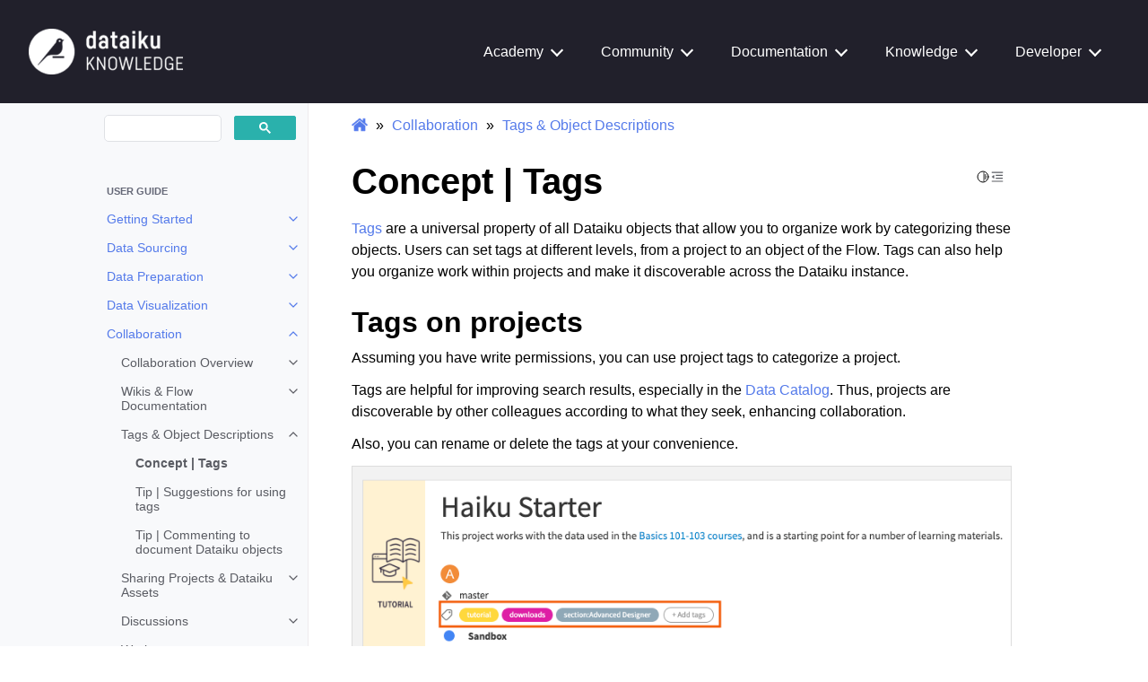

--- FILE ---
content_type: text/html; charset=UTF-8
request_url: https://knowledge.dataiku.com/latest/collaboration/tags/concept-tags.html
body_size: 25457
content:
<!doctype html>
<html class="no-js" lang="en" data-content_root="../../">
  <head><meta charset="utf-8"/>
    <meta name="viewport" content="width=device-width,initial-scale=1"/>
    <meta name="color-scheme" content="light dark"><meta name="viewport" content="width=device-width, initial-scale=1" />
<meta content="Learn what tags are in Dataiku." name="description" />
<meta property="og:title" content="Concept | Tags" />
<meta property="og:type" content="website" />
<meta property="og:url" content="collaboration/tags/concept-tags.html" />
<meta property="og:site_name" content="Dataiku Knowledge Base" />
<meta property="og:image" content="/latest/_static/img/social-card.png" />
<meta property="og:image:alt" content="Dataiku Knowledge Base" />
<link rel="index" title="Index" href="../../genindex.html" /><link rel="search" title="Search" href="../../search.html" /><link rel="next" title="Tip | Suggestions for using tags" href="tip-tag-suggestions.html" /><link rel="prev" title="Tags &amp; Object Descriptions" href="index.html" />
        <link rel="canonical" href="https://knowledge.dataiku.com/collaboration/tags/concept-tags.html" />

    <link rel="shortcut icon" href="https://www.dataiku.com/static/img/favicon.png"/><!-- Generated with Sphinx 7.2.6 and Furo 2023.09.10 -->
        <title>Concept | Tags - Dataiku Knowledge Base</title>
      <link rel="stylesheet" type="text/css" href="../../_static/pygments.css?v=fa44fd50" />
    <link rel="stylesheet" type="text/css" href="../../_static/styles/furo.css?v=135e06be" />
    <link rel="stylesheet" type="text/css" href="../../_static/copybutton.css?v=76b2166b" />
    <link rel="stylesheet" type="text/css" href="../../_static/tabs.css?v=a5c4661c" />
    <link rel="stylesheet" type="text/css" href="../../_static/design-style.1e8bd061cd6da7fc9cf755528e8ffc24.min.css?v=0a3b3ea7" />
    <link rel="stylesheet" type="text/css" href="../../_static/styles/furo-extensions.css?v=36a5483c" />
    <link rel="stylesheet" type="text/css" href="../../_static/css/font-awesome.min.css?v=02f538dc" />
    <link rel="stylesheet" type="text/css" href="../../_static/css/knowledge-base.css?v=d38da9ea" />
    <link rel="stylesheet" type="text/css" href="../../_static/css/learn-menu.css?v=ec646bdf" />
    
    


<style>
  body {
    --color-code-background: #eeffcc;
  --color-code-foreground: black;
  
  }
  @media not print {
    body[data-theme="dark"] {
      --color-code-background: #202020;
  --color-code-foreground: #d0d0d0;
  
    }
    @media (prefers-color-scheme: dark) {
      body:not([data-theme="light"]) {
        --color-code-background: #202020;
  --color-code-foreground: #d0d0d0;
  
      }
    }
  }
</style>
<script>
  if (window.self !== window.top || window.location.href.includes("academy.dataiku")) {
    // When the document is in a frame or matches the specified URL condition, force light mode
    const body = document.body;
    const currentTheme = body.getAttribute('data-theme');
    if (currentTheme === 'dark' || currentTheme === 'auto') {
        body.setAttribute('data-theme', 'light');
      }

    // When the document is in a frame or matches the specified URL condition, hide the specified elements
    const styleSheet = document.createElement('style');
    styleSheet.innerText = `
    .headnav, .ux-survey-banner, .mobile-header, .sidebar-drawer, .toc-drawer, footer, .popup, .popup-overlay, .nav-overlay-icon{
      display: none !important;
    }
    .main{
      padding-top: 0px !important;
    }`;
    document.head.appendChild(styleSheet);

    // Hide icons (e.g., dark-light toggle and toc)
    const contentIcons = document.querySelector("div.content-icon-container");
      if (contentIcons) contentIcons.style.display = "none";

  }
</script>
</head>
  <body>
    <!-- Google Tag Manager (noscript) -->
<noscript><iframe src="https://www.googletagmanager.com/ns.html?id=GTM-WSLWNDK"
height="0" width="0" style="display:none;visibility:hidden"></iframe></noscript>
<!-- End Google Tag Manager (noscript) -->


    <script>
      document.body.dataset.theme = localStorage.getItem("theme") || "auto";
    </script>
    

<script>
  if (window.self !== window.top || window.location.href.includes("academy.dataiku")) {
    // When the document is in a frame or matches the specified URL condition, force light mode
    const body = document.body;
    const currentTheme = body.getAttribute('data-theme');
    if (currentTheme === 'dark' || currentTheme === 'auto') {
        body.setAttribute('data-theme', 'light');
      }

    // When the document is in a frame or matches the specified URL condition, hide the specified elements
    const styleSheet = document.createElement('style');
    styleSheet.innerText = `
    .headnav, .ux-survey-banner, .mobile-header, .sidebar-drawer, .toc-drawer, footer, .popup, .popup-overlay, .nav-overlay-icon{
      display: none !important;
    }
    .main{
      padding-top: 0px !important;
    }`;
    document.head.appendChild(styleSheet);

    // Hide icons (e.g., dark-light toggle and toc)
    const contentIcons = document.querySelector("div.content-icon-container");
      if (contentIcons) contentIcons.style.display = "none";

  }
</script>



<svg xmlns="http://www.w3.org/2000/svg" style="display: none;">
  <symbol id="svg-toc" viewBox="0 0 24 24">
    <title>Contents</title>
    <svg stroke="currentColor" fill="currentColor" stroke-width="0" viewBox="0 0 1024 1024">
      <path d="M408 442h480c4.4 0 8-3.6 8-8v-56c0-4.4-3.6-8-8-8H408c-4.4 0-8 3.6-8 8v56c0 4.4 3.6 8 8 8zm-8 204c0 4.4 3.6 8 8 8h480c4.4 0 8-3.6 8-8v-56c0-4.4-3.6-8-8-8H408c-4.4 0-8 3.6-8 8v56zm504-486H120c-4.4 0-8 3.6-8 8v56c0 4.4 3.6 8 8 8h784c4.4 0 8-3.6 8-8v-56c0-4.4-3.6-8-8-8zm0 632H120c-4.4 0-8 3.6-8 8v56c0 4.4 3.6 8 8 8h784c4.4 0 8-3.6 8-8v-56c0-4.4-3.6-8-8-8zM115.4 518.9L271.7 642c5.8 4.6 14.4.5 14.4-6.9V388.9c0-7.4-8.5-11.5-14.4-6.9L115.4 505.1a8.74 8.74 0 0 0 0 13.8z"/>
    </svg>
  </symbol>
  <symbol id="svg-menu" viewBox="0 0 24 24">
    <title>Menu</title>
    <svg xmlns="http://www.w3.org/2000/svg" viewBox="0 0 24 24" fill="none" stroke="currentColor"
      stroke-width="2" stroke-linecap="round" stroke-linejoin="round" class="feather-menu">
      <line x1="3" y1="12" x2="21" y2="12"></line>
      <line x1="3" y1="6" x2="21" y2="6"></line>
      <line x1="3" y1="18" x2="21" y2="18"></line>
    </svg>
  </symbol>
  <symbol id="svg-arrow-right" viewBox="0 0 24 24">
    <title>Expand</title>
    <svg xmlns="http://www.w3.org/2000/svg" viewBox="0 0 24 24" fill="none" stroke="currentColor"
      stroke-width="2" stroke-linecap="round" stroke-linejoin="round" class="feather-chevron-right">
      <polyline points="9 18 15 12 9 6"></polyline>
    </svg>
  </symbol>
  <symbol id="svg-sun" viewBox="0 0 24 24">
    <title>Light mode</title>
    <svg xmlns="http://www.w3.org/2000/svg" viewBox="0 0 24 24" fill="none" stroke="currentColor"
      stroke-width="1.5" stroke-linecap="round" stroke-linejoin="round" class="feather-sun">
      <circle cx="12" cy="12" r="5"></circle>
      <line x1="12" y1="1" x2="12" y2="3"></line>
      <line x1="12" y1="21" x2="12" y2="23"></line>
      <line x1="4.22" y1="4.22" x2="5.64" y2="5.64"></line>
      <line x1="18.36" y1="18.36" x2="19.78" y2="19.78"></line>
      <line x1="1" y1="12" x2="3" y2="12"></line>
      <line x1="21" y1="12" x2="23" y2="12"></line>
      <line x1="4.22" y1="19.78" x2="5.64" y2="18.36"></line>
      <line x1="18.36" y1="5.64" x2="19.78" y2="4.22"></line>
    </svg>
  </symbol>
  <symbol id="svg-moon" viewBox="0 0 24 24">
    <title>Dark mode</title>
    <svg xmlns="http://www.w3.org/2000/svg" viewBox="0 0 24 24" fill="none" stroke="currentColor"
      stroke-width="1.5" stroke-linecap="round" stroke-linejoin="round" class="icon-tabler-moon">
      <path stroke="none" d="M0 0h24v24H0z" fill="none" />
      <path d="M12 3c.132 0 .263 0 .393 0a7.5 7.5 0 0 0 7.92 12.446a9 9 0 1 1 -8.313 -12.454z" />
    </svg>
  </symbol>
  <symbol id="svg-sun-half" viewBox="0 0 24 24">
    <title>Auto light/dark mode</title>
    <svg xmlns="http://www.w3.org/2000/svg" viewBox="0 0 24 24" fill="none" stroke="currentColor"
      stroke-width="1.5" stroke-linecap="round" stroke-linejoin="round" class="icon-tabler-shadow">
      <path stroke="none" d="M0 0h24v24H0z" fill="none"/>
      <circle cx="12" cy="12" r="9" />
      <path d="M13 12h5" />
      <path d="M13 15h4" />
      <path d="M13 18h1" />
      <path d="M13 9h4" />
      <path d="M13 6h1" />
    </svg>
  </symbol>
</svg>

<input type="checkbox" class="sidebar-toggle" name="__navigation" id="__navigation">
<input type="checkbox" class="sidebar-toggle" name="__toc" id="__toc">
<label class="overlay sidebar-overlay" for="__navigation">
  <div class="visually-hidden">Hide navigation sidebar</div>
</label>
<label class="overlay toc-overlay" for="__toc">
  <div class="visually-hidden">Hide table of contents sidebar</div>
</label>



<div class="page">
  <div class="headnav">
    <div class="header">
        <div class="logo">
            <a class="logo-link" href="https://knowledge.dataiku.com" aria-label="Knowledge Base">
                <img src="../../_static/img/DKU-logo-KNOWLEDGE-WHITE.png" alt="Dataiku"/>
            </a>
        </div>
        <ul class="navbar">
            <li class="navbar-item">
                <a href="https://academy.dataiku.com/">Academy</a>
                <ul class="navbar-item-content">
                    <li class="title">
                        <a href="https://academy.dataiku.com/">
                            <div>Join the Academy</div>
                            <div class="subtitle">Benefit from guided learning opportunities →</div>
                        </a>
                    </li>
                    <div class="columns">
                        <ul class="new-column">
                            <li><a href="https://academy.dataiku.com/page/quick-start-programs">Quick Starts</a>
                            </li>
                            <li><a href="https://academy.dataiku.com/page/learning-paths">Learning Paths</a></li>
                        </ul>
                        <ul class="new-column">
                            <li><a href="https://academy.dataiku.com/page/certifications">Certifications</a></li>                            
                            <li><a href="https://community.dataiku.com/t5/Academy-Discussions/bd-p/academy">Academy
                                Discussions</a></li>
                        </ul>
                    </div>
                </ul>
            </li>
            <li class="navbar-item">
                <a href="https://community.dataiku.com/">Community</a>
                <ul class="navbar-item-content" style="right:0;margin-right:22px;">
                    <div class="columns">
                        <ul class="new-column">
                            <li class="title">
                                <a href="https://community.dataiku.com/">
                                    <div>Explore the Community</div>
                                    <div class="subtitle">Discover, share, and contribute →</div>
                                </a>
                            </li>
                            <li><a href="https://community.dataiku.com/">Learn About Us</a></li>
                            <li><a href="https://community.dataiku.com/post/question">Ask a Question</a></li>
                            <li><a href="https://community.dataiku.com/categories/whats-new">What's New?</a></li>
                        </ul>
                        <ul class="new-column">
                            <li class="title"><a href="https://community.dataiku.com/categories/dataiku-discussions">Discuss Dataiku</a></li>
                            <li><a href="https://community.dataiku.com/categories/using-dataiku">Using Dataiku</a></li>
                            <li><a href="https://community.dataiku.com/categories/setup-config">Setup and Configuration</a></li>
                            <li><a href="https://community.dataiku.com/categories/general-discussion">General Discussion</a></li>
                            <li><a href="https://community.dataiku.com/categories/plugins-extending-dataiku">Plugins &amp; Extending Dataiku</a></li>
                            <li><a href="https://community.dataiku.com/categories/product-ideas">Product Ideas</a></li>
                        </ul>
                        <ul class="new-column">
                            <li class="title"><a href="https://community.dataiku.com/categories/programs">Programs</a></li>
                            <li><a href="https://community.dataiku.com/categories/dataiku-frontrunner-awards">Frontrunner Awards</a></li>
                            <li><a href="https://community.dataiku.com/categories/dataiku-neurons">Dataiku Neurons</a></li>
                            <li><a href="https://community.dataiku.com/categories/community-resources">Community Resources</a></li>
                            <li><a href="https://community.dataiku.com/categories/community-feedback">Community Feedback</a></li>
                            <li><a href="https://community.dataiku.com/categories/user-research">User Research</a></li>
                        </ul>
                    </div>
                </ul>
            </li>
            <li class="navbar-item">
                <a href="https://doc.dataiku.com/dss/latest/">Documentation</a>
                <ul class="navbar-item-content" >
                    <li class="title">
                        <a href="https://doc.dataiku.com/dss/latest/">
                            <div>Reference Documentation</div>
                            <div class="subtitle">Comprehensive specifications of Dataiku →</div>
                        </a>
                    </li>
                    <div class="columns">
                        <ul class="new-column">
                            <li><a href="https://doc.dataiku.com/dss/latest/release_notes/index.html">Release Notes</a></li>
                            <li><a href="https://doc.dataiku.com/dss/latest/concepts/index.html">User's Guide</a></li>
                            <li><a href="https://doc.dataiku.com/dss/latest/time-series/index.html">Specific Data
                                Processing</a></li>
                            <li><a href="https://doc.dataiku.com/dss/latest/scenarios/index.html">Automation &amp;
                                Deployment</a></li>
                            <li><a href="https://doc.dataiku.com/dss/latest/python-api/index.html">APIs</a></li>
                            <li><a href="https://doc.dataiku.com/dss/latest/installation/index.html">Installation &amp;
                                Administration</a></li>
                            <li><a href="https://doc.dataiku.com/dss/latest/plugins/index.html">Other Topics</a></li>
                        </ul>
                    </div>
                </ul>
            </li>
            <li class="navbar-item">
                <a href="https://knowledge.dataiku.com/">Knowledge</a>
                <ul class="navbar-item-content" style="right:0;margin-right:50px;">
                    <li class="title">
                        <a href="https://knowledge.dataiku.com/">
                            <div>Knowledge Base</div>
                            <div class="subtitle">Articles and tutorials on Dataiku features →</div>
                        </a>
                    </li>
                    <div class="columns">
                        <ul class="new-column">
                            <li><a href="https://knowledge.dataiku.com/latest/getting-started/index.html">User Guide</a>
                            </li>
                            <li><a href="https://knowledge.dataiku.com/latest/admin-deploying/index.html">Admin
                                Guide</a></li>
                            <li><a href="https://knowledge.dataiku.com/latest/solutions/index.html">Dataiku
                                Solutions</a></li>
                            <li><a href="https://knowledge.dataiku.com/latest/dataiku-cloud/index.html">Dataiku
                                Cloud</a></li>
                        </ul>
                    </div>
                </ul>
            </li>
            <li class="navbar-item">
                <a href="http://developer.dataiku.com/">Developer</a>
                <ul class="navbar-item-content" style="right:0;margin-right:32px;">
                    <li class="title">
                        <a href="https://developer.dataiku.com/">
                            <div>Developer Guide</div>
                            <div class="subtitle">Tutorials and articles for developers and coder users →</div>
                        </a>
                    </li>
                    <div class="columns">
                        <ul class="new-column">
                            <li><a href="https://developer.dataiku.com/latest/getting-started/index.html">Getting
                                Started</a></li>
                            <li><a href="https://developer.dataiku.com/latest/concepts-and-examples/index.html">Concepts
                                and Examples</a></li>
                            <li><a href="https://developer.dataiku.com/latest/tutorials/index.html">Tutorials</a></li>
                            <li><a href="https://developer.dataiku.com/latest/api-reference/index.html">API
                                Reference</a></li>
                        </ul>
                    </div>
                </ul>
            </li>
        </ul>
    </div>
</div>
  <header class="mobile-header">
    <div class="header-left">
      <label class="nav-overlay-icon" for="__navigation">
        <div class="visually-hidden">Toggle site navigation sidebar</div>
        <i class="icon"><svg><use href="#svg-menu"></use></svg></i>
      </label>
    </div>
    <div class="header-center">
      <a href="../../index.html"><div class="brand">Dataiku Knowledge Base</div></a>
    </div>
    <div class="header-right">
      <div class="theme-toggle-container theme-toggle-header">
        <button class="theme-toggle">
          <div class="visually-hidden">Toggle Light / Dark / Auto color theme</div>
          <svg class="theme-icon-when-auto"><use href="#svg-sun-half"></use></svg>
          <svg class="theme-icon-when-dark"><use href="#svg-moon"></use></svg>
          <svg class="theme-icon-when-light"><use href="#svg-sun"></use></svg>
        </button>
      </div>
      <label class="toc-overlay-icon toc-header-icon" for="__toc">
        <div class="visually-hidden">Toggle table of contents sidebar</div>
        <i class="icon"><svg><use href="#svg-toc"></use></svg></i>
      </label>
    </div>
  </header>
  <div class="main">
  <aside class="sidebar-drawer">
    <div class="sidebar-container">
      
      <div class="sidebar-sticky"><div class="sidebar-scroll"><script async src="https://cse.google.com/cse.js?cx=52d587250e3654ac6">
</script>
<div class="gcse-search"></div><div class="sidebar-tree">
  <p class="caption" role="heading"><span class="caption-text">User Guide</span></p>
<ul class="current">
<li class="toctree-l1 has-children"><a class="reference internal" href="../../getting-started/index.html">Getting Started</a><input class="toctree-checkbox" id="toctree-checkbox-1" name="toctree-checkbox-1" role="switch" type="checkbox"/><label for="toctree-checkbox-1"><div class="visually-hidden">Toggle navigation of Getting Started</div><i class="icon"><svg><use href="#svg-arrow-right"></use></svg></i></label><ul>
<li class="toctree-l2 has-children"><a class="reference internal" href="../../getting-started/quick-starts/index.html">Quick Starts</a><input class="toctree-checkbox" id="toctree-checkbox-2" name="toctree-checkbox-2" role="switch" type="checkbox"/><label for="toctree-checkbox-2"><div class="visually-hidden">Toggle navigation of Quick Starts</div><i class="icon"><svg><use href="#svg-arrow-right"></use></svg></i></label><ul>
<li class="toctree-l3"><a class="reference internal" href="../../getting-started/quick-starts/data-prep/quick-start-index.html">Quick Start | Dataiku for data preparation</a></li>
<li class="toctree-l3"><a class="reference internal" href="../../getting-started/quick-starts/ml/quick-start-index.html">Quick Start | Dataiku for machine learning</a></li>
<li class="toctree-l3"><a class="reference internal" href="../../getting-started/quick-starts/gen-ai/quick-start-index.html">Quick Start | Dataiku for Generative AI</a></li>
<li class="toctree-l3"><a class="reference internal" href="../../getting-started/quick-starts/mlops/quick-start-index.html">Quick Start | Dataiku for MLOps</a></li>
<li class="toctree-l3"><a class="reference internal" href="../../getting-started/quick-starts/ai-collaboration/quick-start-index.html">Quick Start | Dataiku for AI collaboration</a></li>
<li class="toctree-l3 has-children"><a class="reference internal" href="../../getting-started/quick-starts/excel-to-dataiku/quick-start-index.html">Quick Start | Excel to Dataiku</a><input class="toctree-checkbox" id="toctree-checkbox-3" name="toctree-checkbox-3" role="switch" type="checkbox"/><label for="toctree-checkbox-3"><div class="visually-hidden">Toggle navigation of Quick Start | Excel to Dataiku</div><i class="icon"><svg><use href="#svg-arrow-right"></use></svg></i></label><ul>
<li class="toctree-l4"><a class="reference internal" href="../../getting-started/quick-starts/excel-to-dataiku/concept-excel-to-dataiku.html">Concept | From Excel to Dataiku</a></li>
</ul>
</li>
<li class="toctree-l3"><a class="reference internal" href="../../getting-started/quick-starts/alteryx/quick-start-index.html">Quick Start | Alteryx to Dataiku</a></li>
<li class="toctree-l3"><a class="reference internal" href="../../getting-started/quick-starts/manuf-data-prep/quick-start-index.html">Quick Start | Dataiku for manufacturing data preparation and visualization</a></li>
</ul>
</li>
<li class="toctree-l2 has-children"><a class="reference internal" href="../../getting-started/dataiku-ui/index.html">Dataiku User Interface</a><input class="toctree-checkbox" id="toctree-checkbox-4" name="toctree-checkbox-4" role="switch" type="checkbox"/><label for="toctree-checkbox-4"><div class="visually-hidden">Toggle navigation of Dataiku User Interface</div><i class="icon"><svg><use href="#svg-arrow-right"></use></svg></i></label><ul>
<li class="toctree-l3"><a class="reference internal" href="../../getting-started/dataiku-ui/concept-launchpad.html">Concept | Dataiku Cloud Launchpad</a></li>
<li class="toctree-l3"><a class="reference internal" href="../../getting-started/dataiku-ui/concept-homepage.html">Concept | Dataiku homepage</a></li>
<li class="toctree-l3"><a class="reference internal" href="../../getting-started/dataiku-ui/concept-project.html">Concept | Project</a></li>
<li class="toctree-l3"><a class="reference internal" href="../../getting-started/dataiku-ui/concept-flow.html">Concept | Flow</a></li>
<li class="toctree-l3"><a class="reference internal" href="../../getting-started/dataiku-ui/concept-search-in-dataiku.html">Concept | Searching in Dataiku</a></li>
<li class="toctree-l3"><a class="reference internal" href="../../getting-started/dataiku-ui/concept-flow-views.html">Concept | Flow views, search, and filter</a></li>
<li class="toctree-l3"><a class="reference internal" href="../../getting-started/dataiku-ui/tutorial-explore-flow.html">Tutorial | Explore the Flow</a></li>
<li class="toctree-l3"><a class="reference internal" href="../../getting-started/dataiku-ui/tutorial-flow-zones.html">Tutorial | Flow zones</a></li>
<li class="toctree-l3"><a class="reference internal" href="../../getting-started/dataiku-ui/reference-navigation-bar.html">Reference | Navigation bar</a></li>
<li class="toctree-l3"><a class="reference internal" href="../../getting-started/dataiku-ui/reference-right-panel.html">Reference | Right panel navigation</a></li>
<li class="toctree-l3"><a class="reference internal" href="../../getting-started/dataiku-ui/how-to-duplicate-project.html">How-to | Duplicate a Dataiku project</a></li>
<li class="toctree-l3"><a class="reference internal" href="../../getting-started/dataiku-ui/how-to-find-version.html">How-to | Find the Dataiku version</a></li>
<li class="toctree-l3"><a class="reference internal" href="../../getting-started/dataiku-ui/tip-navigating-flow.html">Tip | Flow navigation shortcuts</a></li>
<li class="toctree-l3"><a class="reference internal" href="../../getting-started/dataiku-ui/tip-anchoring-flow.html">Tip | Anchoring for Flow management</a></li>
<li class="toctree-l3"><a class="reference internal" href="../../getting-started/dataiku-ui/tip-hide-show-flow-items.html">Tip | Hide or show Flow items</a></li>
<li class="toctree-l3"><a class="reference internal" href="../../getting-started/dataiku-ui/tip-project-folders.html">Tip | Using project folders</a></li>
</ul>
</li>
</ul>
</li>
<li class="toctree-l1 has-children"><a class="reference internal" href="../../data-sourcing/index.html">Data Sourcing</a><input class="toctree-checkbox" id="toctree-checkbox-5" name="toctree-checkbox-5" role="switch" type="checkbox"/><label for="toctree-checkbox-5"><div class="visually-hidden">Toggle navigation of Data Sourcing</div><i class="icon"><svg><use href="#svg-arrow-right"></use></svg></i></label><ul>
<li class="toctree-l2 has-children"><a class="reference internal" href="../../data-sourcing/connections/index.html">Data Connections</a><input class="toctree-checkbox" id="toctree-checkbox-6" name="toctree-checkbox-6" role="switch" type="checkbox"/><label for="toctree-checkbox-6"><div class="visually-hidden">Toggle navigation of Data Connections</div><i class="icon"><svg><use href="#svg-arrow-right"></use></svg></i></label><ul>
<li class="toctree-l3"><a class="reference internal" href="../../data-sourcing/connections/concept-connections.html">Concept | Data connections</a></li>
<li class="toctree-l3"><a class="reference internal" href="../../data-sourcing/connections/concept-database-architecture-model.html">Concept | Architecture model for databases</a></li>
<li class="toctree-l3"><a class="reference internal" href="../../data-sourcing/connections/concept-connection-changes.html">Concept | Connection changes</a></li>
<li class="toctree-l3"><a class="reference internal" href="../../data-sourcing/connections/sql/tutorial-index.html">Tutorial | Configure a connection between Dataiku and an SQL database</a></li>
<li class="toctree-l3"><a class="reference internal" href="../../data-sourcing/connections/data-transfer/tutorial-index.html">Tutorial | Data transfer with visual recipes</a></li>
<li class="toctree-l3"><a class="reference internal" href="../../data-sourcing/connections/how-to-remap-connections.html">How-to | Remap a connection when importing a project to a Dataiku instance</a></li>
<li class="toctree-l3"><a class="reference internal" href="../../data-sourcing/connections/how-to-ms-access-connection.html">How-to | Utilize MS Access</a></li>
</ul>
</li>
<li class="toctree-l2 has-children"><a class="reference internal" href="../../data-sourcing/datasets/index.html">Dataiku Datasets</a><input class="toctree-checkbox" id="toctree-checkbox-7" name="toctree-checkbox-7" role="switch" type="checkbox"/><label for="toctree-checkbox-7"><div class="visually-hidden">Toggle navigation of Dataiku Datasets</div><i class="icon"><svg><use href="#svg-arrow-right"></use></svg></i></label><ul>
<li class="toctree-l3"><a class="reference internal" href="../../data-sourcing/datasets/concept-datasets.html">Concept | Dataiku datasets</a></li>
<li class="toctree-l3"><a class="reference internal" href="../../data-sourcing/datasets/concept-dataset-characteristics.html">Concept | Dataset characteristics</a></li>
<li class="toctree-l3"><a class="reference internal" href="../../data-sourcing/datasets/concept-dataset-sampling.html">Concept | Sampling on datasets</a></li>
<li class="toctree-l3"><a class="reference internal" href="../../data-sourcing/datasets/concept-analyze-data-quality.html">Concept | Analyze data quality in the Explore tab</a></li>
<li class="toctree-l3"><a class="reference internal" href="../../data-sourcing/datasets/tutorial-index.html">Tutorial | Getting started with datasets</a></li>
<li class="toctree-l3"><a class="reference internal" href="../../data-sourcing/datasets/how-to-rename-a-dataset.html">How-to | Rename a dataset</a></li>
<li class="toctree-l3"><a class="reference internal" href="../../data-sourcing/datasets/how-to-reorder-hide-columns.html">How-to | Reorder or hide dataset columns</a></li>
<li class="toctree-l3"><a class="reference internal" href="../../data-sourcing/datasets/how-to-export-filtered-data.html">How-to | Export a filtered dataset</a></li>
<li class="toctree-l3"><a class="reference internal" href="../../data-sourcing/datasets/how-to-filter-analyze.html">How-to | Apply a filter to summary statistics in the Analyze window</a></li>
<li class="toctree-l3"><a class="reference internal" href="../../data-sourcing/datasets/how-to-generate-dataset-metadata.html">How-to | Generate dataset metadata</a></li>
<li class="toctree-l3"><a class="reference internal" href="../../data-sourcing/datasets/faq-drag-drop-folders.html">FAQ | Why can’t I drag a folder into Dataiku?</a></li>
<li class="toctree-l3"><a class="reference internal" href="../../data-sourcing/datasets/faq-total-records-in-dataset.html">FAQ | Where can I see how many records are in my entire dataset?</a></li>
</ul>
</li>
<li class="toctree-l2 has-children"><a class="reference internal" href="../../data-sourcing/managed-folders/index.html">Managed Folders</a><input class="toctree-checkbox" id="toctree-checkbox-8" name="toctree-checkbox-8" role="switch" type="checkbox"/><label for="toctree-checkbox-8"><div class="visually-hidden">Toggle navigation of Managed Folders</div><i class="icon"><svg><use href="#svg-arrow-right"></use></svg></i></label><ul>
<li class="toctree-l3"><a class="reference internal" href="../../data-sourcing/managed-folders/concept-managed-folders.html">Concept | Managed folders</a></li>
<li class="toctree-l3"><a class="reference internal" href="../../data-sourcing/managed-folders/tutorial-managed-folders.html">Tutorial | Managed folders</a></li>
</ul>
</li>
</ul>
</li>
<li class="toctree-l1 has-children"><a class="reference internal" href="../../data-preparation/index.html">Data Preparation</a><input class="toctree-checkbox" id="toctree-checkbox-9" name="toctree-checkbox-9" role="switch" type="checkbox"/><label for="toctree-checkbox-9"><div class="visually-hidden">Toggle navigation of Data Preparation</div><i class="icon"><svg><use href="#svg-arrow-right"></use></svg></i></label><ul>
<li class="toctree-l2 has-children"><a class="reference internal" href="../../data-preparation/visual-recipes/index.html">Visual Recipes</a><input class="toctree-checkbox" id="toctree-checkbox-10" name="toctree-checkbox-10" role="switch" type="checkbox"/><label for="toctree-checkbox-10"><div class="visually-hidden">Toggle navigation of Visual Recipes</div><i class="icon"><svg><use href="#svg-arrow-right"></use></svg></i></label><ul>
<li class="toctree-l3"><a class="reference internal" href="../../data-preparation/visual-recipes/concept-recipes.html">Concept | Recipes in Dataiku</a></li>
<li class="toctree-l3"><a class="reference internal" href="../../data-preparation/visual-recipes/concept-sync-recipe.html">Concept | Sync recipe</a></li>
<li class="toctree-l3"><a class="reference internal" href="../../data-preparation/visual-recipes/concept-group-recipe.html">Concept | Group recipe</a></li>
<li class="toctree-l3"><a class="reference internal" href="../../data-preparation/visual-recipes/concept-join-recipe.html">Concept | Join recipe</a></li>
<li class="toctree-l3"><a class="reference internal" href="../../data-preparation/visual-recipes/concept-distinct-recipe.html">Concept | Distinct recipe</a></li>
<li class="toctree-l3"><a class="reference internal" href="../../data-preparation/visual-recipes/concept-pivot-recipe.html">Concept | Pivot recipe</a></li>
<li class="toctree-l3"><a class="reference internal" href="../../data-preparation/visual-recipes/concept-sample-filter-recipe.html">Concept | Sample/Filter recipe</a></li>
<li class="toctree-l3"><a class="reference internal" href="../../data-preparation/visual-recipes/concept-sort-recipe.html">Concept | Sort recipe</a></li>
<li class="toctree-l3"><a class="reference internal" href="../../data-preparation/visual-recipes/concept-split-recipe.html">Concept | Split recipe</a></li>
<li class="toctree-l3"><a class="reference internal" href="../../data-preparation/visual-recipes/concept-stack-recipe.html">Concept | Stack recipe</a></li>
<li class="toctree-l3"><a class="reference internal" href="../../data-preparation/visual-recipes/concept-top-n-recipe.html">Concept | Top N recipe</a></li>
<li class="toctree-l3"><a class="reference internal" href="../../data-preparation/visual-recipes/concept-window-recipe.html">Concept | Window recipe</a></li>
<li class="toctree-l3"><a class="reference internal" href="../../data-preparation/visual-recipes/concept-fuzzy-join-recipe.html">Concept | Fuzzy join recipe</a></li>
<li class="toctree-l3"><a class="reference internal" href="../../data-preparation/visual-recipes/concept-geo-join-recipe.html">Concept | Geo join recipe</a></li>
<li class="toctree-l3"><a class="reference internal" href="../../data-preparation/visual-recipes/concept-labeling-recipe.html">Concept | Labeling recipe</a></li>
<li class="toctree-l3"><a class="reference internal" href="../../data-preparation/visual-recipes/concept-common-recipe-steps.html">Concept | Common steps in visual recipes: Pre-filter, Post-filter, &amp; Computed columns</a></li>
<li class="toctree-l3"><a class="reference internal" href="../../data-preparation/visual-recipes/concept-repeating-dataset-recipe.html">Concept | Dynamic dataset and recipe repeat</a></li>
<li class="toctree-l3"><a class="reference internal" href="../../data-preparation/visual-recipes/concept-generate-recipe.html">Concept | Generate recipes using Generative AI</a></li>
<li class="toctree-l3"><a class="reference internal" href="../../data-preparation/visual-recipes/tutorial-group-data.html">Tutorial | Group recipe</a></li>
<li class="toctree-l3"><a class="reference internal" href="../../data-preparation/visual-recipes/tutorial-join-recipe.html">Tutorial | Join recipe</a></li>
<li class="toctree-l3"><a class="reference internal" href="../../data-preparation/visual-recipes/tutorial-distinct-recipe.html">Tutorial | Distinct recipe</a></li>
<li class="toctree-l3"><a class="reference internal" href="../../data-preparation/visual-recipes/tutorial-pivot-recipe.html">Tutorial | Pivot recipe</a></li>
<li class="toctree-l3"><a class="reference internal" href="../../data-preparation/visual-recipes/tutorial-top-n-recipe.html">Tutorial | Top N recipe</a></li>
<li class="toctree-l3"><a class="reference internal" href="../../data-preparation/visual-recipes/tutorial-window-recipe.html">Tutorial | Window recipe</a></li>
<li class="toctree-l3"><a class="reference internal" href="../../data-preparation/visual-recipes/tutorial-fuzzy-join.html">Tutorial | Fuzzy join recipe</a></li>
<li class="toctree-l3"><a class="reference internal" href="../../data-preparation/visual-recipes/in-database/tutorial-index.html">Tutorial | In-database data visualization and preparation</a></li>
<li class="toctree-l3"><a class="reference internal" href="../../data-preparation/visual-recipes/tutorial-geo-join-recipe.html">Tutorial | Geo join recipe</a></li>
<li class="toctree-l3"><a class="reference internal" href="../../data-preparation/visual-recipes/tutorial-geo-router.html">Tutorial | Compute isochrones and routes with the Geo Router plugin</a></li>
<li class="toctree-l3"><a class="reference internal" href="../../data-preparation/visual-recipes/tutorial-shapefiles-us-census-data.html">Tutorial | Working with shapefiles and US census data</a></li>
<li class="toctree-l3"><a class="reference internal" href="../../data-preparation/visual-recipes/tutorial-repeating-recipe.html">Tutorial | Dynamic recipe repeat</a></li>
<li class="toctree-l3"><a class="reference internal" href="../../data-preparation/visual-recipes/how-to-insert-recipe.html">How-to | Insert or delete a recipe within the Flow</a></li>
<li class="toctree-l3"><a class="reference internal" href="../../data-preparation/visual-recipes/how-to-extract-content.html">How-to | Extract unstructured content into a dataset</a></li>
<li class="toctree-l3"><a class="reference internal" href="../../data-preparation/visual-recipes/how-to-segment-data-statistical-quantiles.html">How-to | Segment your data using statistical quantiles</a></li>
</ul>
</li>
<li class="toctree-l2 has-children"><a class="reference internal" href="../../data-preparation/prepare-recipe/index.html">Prepare Recipe</a><input class="toctree-checkbox" id="toctree-checkbox-11" name="toctree-checkbox-11" role="switch" type="checkbox"/><label for="toctree-checkbox-11"><div class="visually-hidden">Toggle navigation of Prepare Recipe</div><i class="icon"><svg><use href="#svg-arrow-right"></use></svg></i></label><ul>
<li class="toctree-l3"><a class="reference internal" href="../../data-preparation/prepare-recipe/concept-prepare-recipe.html">Concept | Prepare recipe</a></li>
<li class="toctree-l3"><a class="reference internal" href="../../data-preparation/prepare-recipe/tutorial-prepare-data.html">Tutorial | Prepare recipe</a></li>
<li class="toctree-l3"><a class="reference internal" href="../../data-preparation/prepare-recipe/tutorial-smart-pattern-builder.html">Tutorial | Smart pattern builder for string pattern extraction</a></li>
<li class="toctree-l3"><a class="reference internal" href="../../data-preparation/prepare-recipe/tutorial-visual-logic-processors.html">Tutorial | Visual logic processors for data preparation</a></li>
<li class="toctree-l3"><a class="reference internal" href="../../data-preparation/prepare-recipe/tutorial-geo-processing.html">Tutorial | Geographic processors</a></li>
<li class="toctree-l3"><a class="reference internal" href="../../data-preparation/prepare-recipe/tutorial-web-logs-enrichment.html">Tutorial | Enrich web logs in the Prepare recipe</a></li>
<li class="toctree-l3"><a class="reference internal" href="../../data-preparation/prepare-recipe/reference-prepare-recipe-python-step.html">Reference | Using custom Python functions in the Prepare recipe</a></li>
<li class="toctree-l3"><a class="reference internal" href="../../data-preparation/prepare-recipe/reference-decimal-notation.html">Reference | Handling decimal notations</a></li>
<li class="toctree-l3"><a class="reference internal" href="../../data-preparation/prepare-recipe/how-to-normalize-number-formats.html">How-to | Normalize number formats in a Prepare recipe</a></li>
<li class="toctree-l3"><a class="reference internal" href="../../data-preparation/prepare-recipe/how-to-accounting-style-negative-numbers.html">How-to | Handle accounting-style negative numbers</a></li>
<li class="toctree-l3"><a class="reference internal" href="../../data-preparation/prepare-recipe/how-to-copy-paste-prepare-recipe-steps.html">How-to | Copy-paste Prepare recipe steps</a></li>
<li class="toctree-l3"><a class="reference internal" href="../../data-preparation/prepare-recipe/how-to-apply-steps-to-multiple-columns.html">How-to | Apply Prepare steps to multiple columns</a></li>
<li class="toctree-l3"><a class="reference internal" href="../../data-preparation/prepare-recipe/how-to-standardize-text-fields-fuzzy-values-clustering.html">How-to | Standardize text fields using fuzzy values clustering</a></li>
<li class="toctree-l3"><a class="reference internal" href="../../data-preparation/prepare-recipe/how-to-reshape-wide-to-long.html">How-to | Reshape data from wide to long format</a></li>
<li class="toctree-l3"><a class="reference internal" href="../../data-preparation/prepare-recipe/how-to-generate-steps.html">How-to | Generate Prepare recipe steps with AI</a></li>
</ul>
</li>
<li class="toctree-l2 has-children"><a class="reference internal" href="../../data-preparation/formulas/index.html">Dataiku Formulas</a><input class="toctree-checkbox" id="toctree-checkbox-12" name="toctree-checkbox-12" role="switch" type="checkbox"/><label for="toctree-checkbox-12"><div class="visually-hidden">Toggle navigation of Dataiku Formulas</div><i class="icon"><svg><use href="#svg-arrow-right"></use></svg></i></label><ul>
<li class="toctree-l3"><a class="reference internal" href="../../data-preparation/formulas/concept-formulas.html">Concept | Dataiku formulas</a></li>
<li class="toctree-l3"><a class="reference internal" href="../../data-preparation/formulas/concept-formula-master.html">Concept | Dataiku formulas cheat sheet</a></li>
<li class="toctree-l3"><a class="reference internal" href="../../data-preparation/formulas/concept-formulas-safe-sum-across-columns.html">Concept | Safe sums across columns in Dataiku formulas</a></li>
<li class="toctree-l3"><a class="reference internal" href="../../data-preparation/formulas/tutorial-relative-referencing-formulas.html">Tutorial | Relative referencing in Dataiku formulas</a></li>
<li class="toctree-l3"><a class="reference internal" href="../../data-preparation/formulas/how-to-remove-scientific-notation.html">How-to | Remove scientific notation in a column</a></li>
<li class="toctree-l3"><a class="reference internal" href="../../data-preparation/formulas/how-to-pad-number-leading-zeros.html">How-to | Pad a number with leading zeros</a></li>
<li class="toctree-l3"><a class="reference internal" href="../../data-preparation/formulas/how-to-fill-empty-cell-with-another-column.html">How-to | Fill empty cells of a column with the value of the corresponding row from another column</a></li>
<li class="toctree-l3"><a class="reference internal" href="../../data-preparation/formulas/faq-check-variable-in-set-of-values.html">FAQ | In a formula, how can I check if a variable belongs to a set of values?</a></li>
</ul>
</li>
<li class="toctree-l2 has-children"><a class="reference internal" href="../../data-preparation/pipelines/index.html">Data Pipelines &amp; Computation Engines</a><input class="toctree-checkbox" id="toctree-checkbox-13" name="toctree-checkbox-13" role="switch" type="checkbox"/><label for="toctree-checkbox-13"><div class="visually-hidden">Toggle navigation of Data Pipelines &amp; Computation Engines</div><i class="icon"><svg><use href="#svg-arrow-right"></use></svg></i></label><ul>
<li class="toctree-l3"><a class="reference internal" href="../../data-preparation/pipelines/concept-computation-engine.html">Concept | Computation engines</a></li>
<li class="toctree-l3"><a class="reference internal" href="../../data-preparation/pipelines/concept-dataset-build-modes.html">Concept | Build modes</a></li>
<li class="toctree-l3"><a class="reference internal" href="../../data-preparation/pipelines/concept-pipeline-optimization.html">Concept | Data pipeline optimization</a></li>
<li class="toctree-l3"><a class="reference internal" href="../../data-preparation/pipelines/tutorial-build-modes.html">Tutorial | Build modes</a></li>
<li class="toctree-l3"><a class="reference internal" href="../../data-preparation/pipelines/tutorial-recipe-engines.html">Tutorial | Recipe engines</a></li>
<li class="toctree-l3"><a class="reference internal" href="../../data-preparation/pipelines/how-to-access-job-info.html">How-to | Access job information</a></li>
<li class="toctree-l3"><a class="reference internal" href="../../data-preparation/pipelines/how-to-enable-sql-pipelines.html">How-to | Enable SQL pipelines in the Flow</a></li>
</ul>
</li>
<li class="toctree-l2 has-children"><a class="reference internal" href="../../data-preparation/lab-visual-analyses/index.html">The Lab</a><input class="toctree-checkbox" id="toctree-checkbox-14" name="toctree-checkbox-14" role="switch" type="checkbox"/><label for="toctree-checkbox-14"><div class="visually-hidden">Toggle navigation of The Lab</div><i class="icon"><svg><use href="#svg-arrow-right"></use></svg></i></label><ul>
<li class="toctree-l3"><a class="reference internal" href="../../data-preparation/lab-visual-analyses/concept-lab.html">Concept | Visual analyses in the Lab</a></li>
<li class="toctree-l3"><a class="reference internal" href="../../data-preparation/lab-visual-analyses/tutorial-visual-analysis.html">Tutorial | Visual analyses in the Lab</a></li>
</ul>
</li>
<li class="toctree-l2 has-children"><a class="reference internal" href="../../data-preparation/dates/index.html">Managing Dates</a><input class="toctree-checkbox" id="toctree-checkbox-15" name="toctree-checkbox-15" role="switch" type="checkbox"/><label for="toctree-checkbox-15"><div class="visually-hidden">Toggle navigation of Managing Dates</div><i class="icon"><svg><use href="#svg-arrow-right"></use></svg></i></label><ul>
<li class="toctree-l3"><a class="reference internal" href="../../data-preparation/dates/concept-date-handling.html">Concept | Date handling in Dataiku</a></li>
</ul>
</li>
<li class="toctree-l2 has-children"><a class="reference internal" href="../../data-preparation/excel/index.html">From Excel to Dataiku</a><input class="toctree-checkbox" id="toctree-checkbox-16" name="toctree-checkbox-16" role="switch" type="checkbox"/><label for="toctree-checkbox-16"><div class="visually-hidden">Toggle navigation of From Excel to Dataiku</div><i class="icon"><svg><use href="#svg-arrow-right"></use></svg></i></label><ul>
<li class="toctree-l3"><a class="reference internal" href="../../data-preparation/formulas/tutorial-relative-referencing-formulas.html">Tutorial | Relative referencing in Dataiku formulas</a></li>
<li class="toctree-l3"><a class="reference internal" href="../../data-preparation/excel/how-to-use-editable-datasets.html">How-to | Work with editable datasets</a></li>
<li class="toctree-l3"><a class="reference internal" href="../../data-preparation/excel/how-to-import-excel-workbook.html">How-to | Import an Excel workbook</a></li>
<li class="toctree-l3"><a class="reference internal" href="../../data-preparation/excel/reference-data-cleaning.html">Reference | Data cleaning</a></li>
<li class="toctree-l3"><a class="reference internal" href="../../data-preparation/excel/reference-formulas.html">Reference | Using formulas</a></li>
<li class="toctree-l3"><a class="reference internal" href="../../data-preparation/excel/reference-dates.html">Reference | Working with dates</a></li>
<li class="toctree-l3"><a class="reference internal" href="../../data-preparation/excel/reference-duplicates.html">Reference | Removing duplicates</a></li>
<li class="toctree-l3"><a class="reference internal" href="../../data-preparation/excel/reference-filter.html">Reference | Filtering rows</a></li>
<li class="toctree-l3"><a class="reference internal" href="../../data-preparation/excel/reference-sample.html">Reference | Sampling rows</a></li>
<li class="toctree-l3"><a class="reference internal" href="../../data-preparation/excel/reference-split.html">Reference | Split a dataset</a></li>
<li class="toctree-l3"><a class="reference internal" href="../../data-preparation/excel/reference-append.html">Reference | Append datasets</a></li>
<li class="toctree-l3"><a class="reference internal" href="../../data-preparation/excel/reference-join.html">Reference | Joining datasets</a></li>
<li class="toctree-l3"><a class="reference internal" href="../../data-preparation/excel/reference-aggregate-and-pivot.html">Reference | Aggregate and pivot</a></li>
<li class="toctree-l3"><a class="reference internal" href="../../data-preparation/excel/reference-sort.html">Reference | Sorting values</a></li>
<li class="toctree-l3"><a class="reference internal" href="../../data-preparation/excel/reference-top-values.html">Reference | Top values</a></li>
</ul>
</li>
<li class="toctree-l2 has-children"><a class="reference internal" href="../../data-preparation/alteryx/index.html">From Alteryx to Dataiku</a><input class="toctree-checkbox" id="toctree-checkbox-17" name="toctree-checkbox-17" role="switch" type="checkbox"/><label for="toctree-checkbox-17"><div class="visually-hidden">Toggle navigation of From Alteryx to Dataiku</div><i class="icon"><svg><use href="#svg-arrow-right"></use></svg></i></label><ul>
<li class="toctree-l3"><a class="reference internal" href="../../data-preparation/alteryx/reference-concept-mapping.html">Reference | Alteryx to Dataiku concept mapping</a></li>
</ul>
</li>
</ul>
</li>
<li class="toctree-l1 has-children"><a class="reference internal" href="../../data-viz/index.html">Data Visualization</a><input class="toctree-checkbox" id="toctree-checkbox-18" name="toctree-checkbox-18" role="switch" type="checkbox"/><label for="toctree-checkbox-18"><div class="visually-hidden">Toggle navigation of Data Visualization</div><i class="icon"><svg><use href="#svg-arrow-right"></use></svg></i></label><ul>
<li class="toctree-l2 has-children"><a class="reference internal" href="../../data-viz/charts/index.html">Charts</a><input class="toctree-checkbox" id="toctree-checkbox-19" name="toctree-checkbox-19" role="switch" type="checkbox"/><label for="toctree-checkbox-19"><div class="visually-hidden">Toggle navigation of Charts</div><i class="icon"><svg><use href="#svg-arrow-right"></use></svg></i></label><ul>
<li class="toctree-l3"><a class="reference internal" href="../../data-viz/charts/concept-charts.html">Concept | Charts</a></li>
<li class="toctree-l3"><a class="reference internal" href="../../data-viz/charts/concept-in-database-charts.html">Concept | In-database charts</a></li>
<li class="toctree-l3"><a class="reference internal" href="../../data-viz/charts/tutorial-charts.html">Tutorial | Charts</a></li>
<li class="toctree-l3"><a class="reference internal" href="../../data-viz/charts/tutorial-pivot-tables.html">Tutorial | Pivot tables</a></li>
<li class="toctree-l3"><a class="reference internal" href="../../data-viz/charts/tutorial-custom-aggregation.html">Tutorial | Custom aggregation for charts</a></li>
<li class="toctree-l3"><a class="reference internal" href="../../data-viz/charts/tutorial-no-code-maps.html">Tutorial | No-code maps</a></li>
<li class="toctree-l3"><a class="reference internal" href="../../data-viz/charts/how-to-create-custom-binning.html">How-to | Use the craft binning interface in charts</a></li>
<li class="toctree-l3"><a class="reference internal" href="../../data-viz/charts/how-to-hierarchy-drill-down.html">How-to | Build hierarchies for drill-down charts</a></li>
<li class="toctree-l3"><a class="reference internal" href="../../data-viz/charts/how-to-animate-charts.html">How-to | Animate charts</a></li>
<li class="toctree-l3"><a class="reference internal" href="../../data-viz/charts/faq-display-non-aggregated-metrics.html">FAQ | How do I display non-aggregated metrics in charts?</a></li>
<li class="toctree-l3"><a class="reference internal" href="../../data-viz/charts/faq-sort-on-measure-not-displayed.html">FAQ | How do I sort on a measure not displayed in charts?</a></li>
</ul>
</li>
<li class="toctree-l2 has-children"><a class="reference internal" href="../../data-viz/dashboards/index.html">Dashboards</a><input class="toctree-checkbox" id="toctree-checkbox-20" name="toctree-checkbox-20" role="switch" type="checkbox"/><label for="toctree-checkbox-20"><div class="visually-hidden">Toggle navigation of Dashboards</div><i class="icon"><svg><use href="#svg-arrow-right"></use></svg></i></label><ul>
<li class="toctree-l3"><a class="reference internal" href="../../data-viz/dashboards/concept-dashboards.html">Concept | Dashboards</a></li>
<li class="toctree-l3"><a class="reference internal" href="../../data-viz/dashboards/tutorial-build-reports-with-dashboards.html">Tutorial | Use dashboards to build reports</a></li>
<li class="toctree-l3"><a class="reference internal" href="../../data-viz/dashboards/tutorial-dashboard-management.html">Tutorial | Dashboard management</a></li>
<li class="toctree-l3"><a class="reference internal" href="../../data-viz/dashboards/how-to-manage-sampling-on-insights.html">How-to | Manage sampling on insights</a></li>
<li class="toctree-l3"><a class="reference internal" href="../../data-viz/dashboards/reference-understand-source-data.html">Reference | Understand source data for filters</a></li>
<li class="toctree-l3"><a class="reference internal" href="../../data-viz/dashboards/troubleshoot-cannot-display-web-content.html">Troubleshoot | Can’t display a web content insight in a dashboard</a></li>
</ul>
</li>
<li class="toctree-l2 has-children"><a class="reference internal" href="../../data-viz/webapps/index.html">Webapps</a><input class="toctree-checkbox" id="toctree-checkbox-21" name="toctree-checkbox-21" role="switch" type="checkbox"/><label for="toctree-checkbox-21"><div class="visually-hidden">Toggle navigation of Webapps</div><i class="icon"><svg><use href="#svg-arrow-right"></use></svg></i></label><ul>
<li class="toctree-l3"><a class="reference internal" href="../../data-viz/webapps/concept-webapps.html">Concept | Webapps</a></li>
<li class="toctree-l3"><a class="reference internal" href="../../data-viz/webapps/how-to-display-image-bokeh.html">How-to | Display an image in a Bokeh webapp</a></li>
</ul>
</li>
<li class="toctree-l2 has-children"><a class="reference internal" href="../../data-viz/static-insights/index.html">Static Insights</a><input class="toctree-checkbox" id="toctree-checkbox-22" name="toctree-checkbox-22" role="switch" type="checkbox"/><label for="toctree-checkbox-22"><div class="visually-hidden">Toggle navigation of Static Insights</div><i class="icon"><svg><use href="#svg-arrow-right"></use></svg></i></label><ul>
<li class="toctree-l3"><a class="reference internal" href="../../data-viz/static-insights/concept-static-insights.html">Concept | Static insights</a></li>
<li class="toctree-l3"><a class="reference internal" href="../../data-viz/static-insights/tutorial-static-insights.html">Tutorial | Static insights</a></li>
</ul>
</li>
<li class="toctree-l2 has-children"><a class="reference internal" href="../../data-viz/viz-plugins/index.html">Visualization Plugins</a><input class="toctree-checkbox" id="toctree-checkbox-23" name="toctree-checkbox-23" role="switch" type="checkbox"/><label for="toctree-checkbox-23"><div class="visually-hidden">Toggle navigation of Visualization Plugins</div><i class="icon"><svg><use href="#svg-arrow-right"></use></svg></i></label><ul>
<li class="toctree-l3"><a class="reference internal" href="../../data-viz/viz-plugins/concept-visualization-plugins.html">Concept | Data visualization plugins</a></li>
</ul>
</li>
</ul>
</li>
<li class="toctree-l1 current has-children"><a class="reference internal" href="../index.html">Collaboration</a><input checked="" class="toctree-checkbox" id="toctree-checkbox-24" name="toctree-checkbox-24" role="switch" type="checkbox"/><label for="toctree-checkbox-24"><div class="visually-hidden">Toggle navigation of Collaboration</div><i class="icon"><svg><use href="#svg-arrow-right"></use></svg></i></label><ul class="current">
<li class="toctree-l2 has-children"><a class="reference internal" href="../overview/index.html">Collaboration Overview</a><input class="toctree-checkbox" id="toctree-checkbox-25" name="toctree-checkbox-25" role="switch" type="checkbox"/><label for="toctree-checkbox-25"><div class="visually-hidden">Toggle navigation of Collaboration Overview</div><i class="icon"><svg><use href="#svg-arrow-right"></use></svg></i></label><ul>
<li class="toctree-l3"><a class="reference internal" href="../overview/concept-collaboration.html">Concept | Collaboration</a></li>
</ul>
</li>
<li class="toctree-l2 has-children"><a class="reference internal" href="../wikis-documentation/index.html">Wikis &amp; Flow Documentation</a><input class="toctree-checkbox" id="toctree-checkbox-26" name="toctree-checkbox-26" role="switch" type="checkbox"/><label for="toctree-checkbox-26"><div class="visually-hidden">Toggle navigation of Wikis &amp; Flow Documentation</div><i class="icon"><svg><use href="#svg-arrow-right"></use></svg></i></label><ul>
<li class="toctree-l3"><a class="reference internal" href="../wikis-documentation/concept-explain-flow.html">Concept | Explain the Flow with generative AI</a></li>
<li class="toctree-l3"><a class="reference internal" href="../wikis-documentation/concept-workflow-documentation.html">Concept | Workflow documentation in a wiki</a></li>
<li class="toctree-l3"><a class="reference internal" href="../wikis-documentation/reference-editing-wikis.html">Reference | Using the project wiki</a></li>
<li class="toctree-l3"><a class="reference internal" href="../wikis-documentation/reference-sharing-wikis.html">Reference | Sharing and promoting wikis</a></li>
<li class="toctree-l3"><a class="reference internal" href="../wikis-documentation/how-to-create-wiki.html">How-to | Create a wiki article</a></li>
<li class="toctree-l3"><a class="reference internal" href="../wikis-documentation/how-to-export-wiki-pdf.html">How-to | Export a wiki to a PDF</a></li>
<li class="toctree-l3"><a class="reference internal" href="../wikis-documentation/how-to-export-flow-documentation.html">How-to | Generate and export Flow documentation</a></li>
<li class="toctree-l3"><a class="reference internal" href="../wikis-documentation/tip-link-dku-objects.html">Tip | Link Dataiku objects in a wiki article</a></li>
</ul>
</li>
<li class="toctree-l2 current has-children"><a class="reference internal" href="index.html">Tags &amp; Object Descriptions</a><input checked="" class="toctree-checkbox" id="toctree-checkbox-27" name="toctree-checkbox-27" role="switch" type="checkbox"/><label for="toctree-checkbox-27"><div class="visually-hidden">Toggle navigation of Tags &amp; Object Descriptions</div><i class="icon"><svg><use href="#svg-arrow-right"></use></svg></i></label><ul class="current">
<li class="toctree-l3 current current-page"><a class="current reference internal" href="#">Concept | Tags</a></li>
<li class="toctree-l3"><a class="reference internal" href="tip-tag-suggestions.html">Tip | Suggestions for using tags</a></li>
<li class="toctree-l3"><a class="reference internal" href="tip-commenting-to-document-objects.html">Tip | Commenting to document Dataiku objects</a></li>
</ul>
</li>
<li class="toctree-l2 has-children"><a class="reference internal" href="../sharing-projects-assets/index.html">Sharing Projects &amp; Dataiku Assets</a><input class="toctree-checkbox" id="toctree-checkbox-28" name="toctree-checkbox-28" role="switch" type="checkbox"/><label for="toctree-checkbox-28"><div class="visually-hidden">Toggle navigation of Sharing Projects &amp; Dataiku Assets</div><i class="icon"><svg><use href="#svg-arrow-right"></use></svg></i></label><ul>
<li class="toctree-l3"><a class="reference internal" href="../sharing-projects-assets/concept-project-permissions-asset-sharing.html">Concept | Project permissions and asset sharing</a></li>
<li class="toctree-l3"><a class="reference internal" href="../sharing-projects-assets/concept-data-catalog.html">Concept | Data Catalog</a></li>
<li class="toctree-l3"><a class="reference internal" href="../sharing-projects-assets/reference-managing-project-access.html">Reference | Managing project access</a></li>
<li class="toctree-l3"><a class="reference internal" href="../sharing-projects-assets/how-to-set-up-limited-access-to-projects.html">How-to | Set up limited access to projects</a></li>
<li class="toctree-l3"><a class="reference internal" href="../sharing-projects-assets/how-to-manage-project-access-requests.html">How-to | Manage project access requests</a></li>
<li class="toctree-l3"><a class="reference internal" href="../sharing-projects-assets/how-to-share-project-mail.html">How-to | Share project to non-Dataiku users</a></li>
<li class="toctree-l3"><a class="reference internal" href="../sharing-projects-assets/how-to-manage-object-sharing.html">How-to | Manage object sharing</a></li>
<li class="toctree-l3"><a class="reference internal" href="../sharing-projects-assets/how-to-enable-quick-sharing.html">How-to | Enable quick sharing of datasets and objects</a></li>
<li class="toctree-l3"><a class="reference internal" href="../sharing-projects-assets/how-to-copy-flow-items.html">How-to | Copy Flow items to a new or existing project</a></li>
<li class="toctree-l3"><a class="reference internal" href="../sharing-projects-assets/tip-metadata-completeness.html">Tip | Ensuring metadata completeness in Data Collections</a></li>
</ul>
</li>
<li class="toctree-l2 has-children"><a class="reference internal" href="../discussions/index.html">Discussions</a><input class="toctree-checkbox" id="toctree-checkbox-29" name="toctree-checkbox-29" role="switch" type="checkbox"/><label for="toctree-checkbox-29"><div class="visually-hidden">Toggle navigation of Discussions</div><i class="icon"><svg><use href="#svg-arrow-right"></use></svg></i></label><ul>
<li class="toctree-l3"><a class="reference internal" href="../discussions/concept-discussions.html">Concept | Discussions</a></li>
<li class="toctree-l3"><a class="reference internal" href="../discussions/reference-managing-discussions.html">Reference | Managing discussions</a></li>
<li class="toctree-l3"><a class="reference internal" href="../discussions/how-to-create-discussion.html">How-to | Start discussions in a Dataiku object</a></li>
</ul>
</li>
<li class="toctree-l2 has-children"><a class="reference internal" href="../workspaces/index.html">Workspaces</a><input class="toctree-checkbox" id="toctree-checkbox-30" name="toctree-checkbox-30" role="switch" type="checkbox"/><label for="toctree-checkbox-30"><div class="visually-hidden">Toggle navigation of Workspaces</div><i class="icon"><svg><use href="#svg-arrow-right"></use></svg></i></label><ul>
<li class="toctree-l3"><a class="reference internal" href="../workspaces/concept-workspaces.html">Concept | Workspaces</a></li>
<li class="toctree-l3"><a class="reference internal" href="../workspaces/reference-workspace-structure.html">Reference | Centralized versus delegated workspaces</a></li>
<li class="toctree-l3"><a class="reference internal" href="../workspaces/how-to-create-workspaces.html">How-to | Create a workspace</a></li>
<li class="toctree-l3"><a class="reference internal" href="../workspaces/how-to-share-workspace-mail.html">How-to | Share a workspace to non-Dataiku users</a></li>
</ul>
</li>
<li class="toctree-l2 has-children"><a class="reference internal" href="../project-version-control/index.html">Project Version Control</a><input class="toctree-checkbox" id="toctree-checkbox-31" name="toctree-checkbox-31" role="switch" type="checkbox"/><label for="toctree-checkbox-31"><div class="visually-hidden">Toggle navigation of Project Version Control</div><i class="icon"><svg><use href="#svg-arrow-right"></use></svg></i></label><ul>
<li class="toctree-l3"><a class="reference internal" href="../project-version-control/concept-version-control.html">Concept | Version control for Dataiku projects</a></li>
<li class="toctree-l3"><a class="reference internal" href="../project-version-control/git/tutorial-index.html">Tutorial | Git for projects</a></li>
<li class="toctree-l3"><a class="reference internal" href="../project-version-control/how-to-undo-actions.html">How-to | Undo actions in Dataiku</a></li>
</ul>
</li>
<li class="toctree-l2 has-children"><a class="reference internal" href="../stories/index.html">Stories</a><input class="toctree-checkbox" id="toctree-checkbox-32" name="toctree-checkbox-32" role="switch" type="checkbox"/><label for="toctree-checkbox-32"><div class="visually-hidden">Toggle navigation of Stories</div><i class="icon"><svg><use href="#svg-arrow-right"></use></svg></i></label><ul>
<li class="toctree-l3"><a class="reference internal" href="../stories/concept-stories.html">Concept | Dataiku stories</a></li>
<li class="toctree-l3"><a class="reference internal" href="../stories/tutorial-stories-with-genai.html">Tutorial | Dataiku stories with Generative AI</a></li>
<li class="toctree-l3"><a class="reference internal" href="../stories/tutorial-stories.html">Tutorial | Dataiku stories</a></li>
<li class="toctree-l3"><a class="reference internal" href="../stories/reference-stories-ui.html">Reference | Story user interface</a></li>
<li class="toctree-l3"><a class="reference internal" href="../stories/how-to-enable-story-ai.html">How-to | Enable Story AI</a></li>
<li class="toctree-l3"><a class="reference internal" href="../stories/how-to-import-story.html">How-to | Import a story</a></li>
</ul>
</li>
</ul>
</li>
<li class="toctree-l1 has-children"><a class="reference internal" href="../../automation/index.html">Data Quality &amp; Automation</a><input class="toctree-checkbox" id="toctree-checkbox-33" name="toctree-checkbox-33" role="switch" type="checkbox"/><label for="toctree-checkbox-33"><div class="visually-hidden">Toggle navigation of Data Quality &amp; Automation</div><i class="icon"><svg><use href="#svg-arrow-right"></use></svg></i></label><ul>
<li class="toctree-l2 has-children"><a class="reference internal" href="../../automation/variables/index.html">Variables</a><input class="toctree-checkbox" id="toctree-checkbox-34" name="toctree-checkbox-34" role="switch" type="checkbox"/><label for="toctree-checkbox-34"><div class="visually-hidden">Toggle navigation of Variables</div><i class="icon"><svg><use href="#svg-arrow-right"></use></svg></i></label><ul>
<li class="toctree-l3"><a class="reference internal" href="../../automation/variables/concept-introduction-syntax.html">Concept | Variables in Dataiku</a></li>
<li class="toctree-l3"><a class="reference internal" href="../../automation/variables/tutorial-project-variables.html">Tutorial | Project variables in visual recipes</a></li>
<li class="toctree-l3"><a class="reference internal" href="../../automation/variables/tutorial-variables-with-code.html">Tutorial | Coding with variables</a></li>
</ul>
</li>
<li class="toctree-l2 has-children"><a class="reference internal" href="../../automation/data-quality/index.html">Data Quality</a><input class="toctree-checkbox" id="toctree-checkbox-35" name="toctree-checkbox-35" role="switch" type="checkbox"/><label for="toctree-checkbox-35"><div class="visually-hidden">Toggle navigation of Data Quality</div><i class="icon"><svg><use href="#svg-arrow-right"></use></svg></i></label><ul>
<li class="toctree-l3"><a class="reference internal" href="../../automation/data-quality/concept-metrics.html">Concept | Metrics</a></li>
<li class="toctree-l3"><a class="reference internal" href="../../automation/data-quality/concept-checks.html">Concept | Checks</a></li>
<li class="toctree-l3"><a class="reference internal" href="../../automation/data-quality/concept-data-quality.html">Concept | Data quality rules</a></li>
<li class="toctree-l3"><a class="reference internal" href="../../automation/data-quality/concept-metrics-checks.html">Concept | Metrics &amp; checks (pre-12.6)</a></li>
<li class="toctree-l3"><a class="reference internal" href="../../automation/data-quality/concept-data-lineage.html">Concept | Data lineage</a></li>
<li class="toctree-l3"><a class="reference internal" href="../../automation/data-quality/tutorial-data-quality.html">Tutorial | Data quality</a></li>
<li class="toctree-l3"><a class="reference internal" href="../../automation/data-quality/tutorial-custom-metrics-checks-dqr.html">Tutorial | Custom metrics, checks, and data quality rules</a></li>
<li class="toctree-l3"><a class="reference internal" href="../../automation/data-quality/tutorial-data-quality-sql-metrics.html">Tutorial | Data quality and SQL metrics</a></li>
<li class="toctree-l3"><a class="reference internal" href="../../automation/data-quality/faq-distinct-unique-value-count-metrics.html">FAQ | What’s the difference between distinct and unique value count metrics?</a></li>
</ul>
</li>
<li class="toctree-l2 has-children"><a class="reference internal" href="../../automation/scenarios/index.html">Automation Scenarios</a><input class="toctree-checkbox" id="toctree-checkbox-36" name="toctree-checkbox-36" role="switch" type="checkbox"/><label for="toctree-checkbox-36"><div class="visually-hidden">Toggle navigation of Automation Scenarios</div><i class="icon"><svg><use href="#svg-arrow-right"></use></svg></i></label><ul>
<li class="toctree-l3"><a class="reference internal" href="../../automation/scenarios/concept-scenarios.html">Concept | Automation scenarios</a></li>
<li class="toctree-l3"><a class="reference internal" href="../../automation/scenarios/concept-custom-automation.html">Concept | Custom metrics, checks, data quality rules &amp; scenarios</a></li>
<li class="toctree-l3"><a class="reference internal" href="../../automation/scenarios/tutorial-scenarios.html">Tutorial | Automation scenarios</a></li>
<li class="toctree-l3"><a class="reference internal" href="../../automation/scenarios/tutorial-reporters.html">Tutorial | Scenario reporters</a></li>
<li class="toctree-l3"><a class="reference internal" href="../../automation/scenarios/tutorial-webhook-reporters.html">Tutorial | Webhook reporters in scenarios</a></li>
<li class="toctree-l3"><a class="reference internal" href="../../automation/scenarios/tutorial-custom-step-based-scenarios.html">Tutorial | Custom step-based scenarios</a></li>
<li class="toctree-l3"><a class="reference internal" href="../../automation/scenarios/tutorial-custom-script-scenario.html">Tutorial | Custom script scenarios</a></li>
<li class="toctree-l3"><a class="reference internal" href="../../automation/scenarios/tutorial-test-scenarios.html">Tutorial | Test scenarios</a></li>
<li class="toctree-l3"><a class="reference internal" href="../../automation/scenarios/how-to-automate-exports.html">How-to | Automate documentation exports in a scenario</a></li>
<li class="toctree-l3"><a class="reference internal" href="../../automation/scenarios/how-to-missing-partitions-scenario.html">How-to | Build missing partitions with a scenario</a></li>
<li class="toctree-l3"><a class="reference internal" href="../../automation/scenarios/code-scenario-build-timeout.html">Code Sample | Set a timeout for a scenario build step</a></li>
<li class="toctree-l3"><a class="reference internal" href="../../automation/scenarios/code-set-email-recipients-reporter.html">Code Sample | Set email recipients in a “Send email” reporter</a></li>
<li class="toctree-l3"><a class="reference internal" href="../../automation/scenarios/faq-which-datasets-rebuild-in-a-scenario.html">FAQ | Can I control which datasets in my Flow get rebuilt during a scenario?</a></li>
</ul>
</li>
<li class="toctree-l2 has-children"><a class="reference internal" href="../../automation/dataiku-applications/index.html">Dataiku Apps</a><input class="toctree-checkbox" id="toctree-checkbox-37" name="toctree-checkbox-37" role="switch" type="checkbox"/><label for="toctree-checkbox-37"><div class="visually-hidden">Toggle navigation of Dataiku Apps</div><i class="icon"><svg><use href="#svg-arrow-right"></use></svg></i></label><ul>
<li class="toctree-l3"><a class="reference internal" href="../../automation/dataiku-applications/concept-dataiku-applications.html">Concept | Dataiku apps</a></li>
<li class="toctree-l3"><a class="reference internal" href="../../automation/dataiku-applications/dku-apps/tutorial-index.html">Tutorial | Dataiku apps</a></li>
<li class="toctree-l3"><a class="reference internal" href="../../automation/dataiku-applications/reference-dataiku-apps-use-cases.html">Reference | Use cases of Dataiku apps</a></li>
</ul>
</li>
<li class="toctree-l2 has-children"><a class="reference internal" href="../../automation/partitioning/index.html">Partitioning</a><input class="toctree-checkbox" id="toctree-checkbox-38" name="toctree-checkbox-38" role="switch" type="checkbox"/><label for="toctree-checkbox-38"><div class="visually-hidden">Toggle navigation of Partitioning</div><i class="icon"><svg><use href="#svg-arrow-right"></use></svg></i></label><ul>
<li class="toctree-l3"><a class="reference internal" href="../../automation/partitioning/concept-partitioning.html">Concept | Partitioning</a></li>
<li class="toctree-l3"><a class="reference internal" href="../../automation/partitioning/concept-value-add.html">Concept | How partitioning adds value</a></li>
<li class="toctree-l3"><a class="reference internal" href="../../automation/partitioning/concept-partitioned-datasets.html">Concept | Partitioned datasets</a></li>
<li class="toctree-l3"><a class="reference internal" href="../../automation/partitioning/concept-jobs-partitioned-datasets.html">Concept | Jobs with partitioned datasets</a></li>
<li class="toctree-l3"><a class="reference internal" href="../../automation/partitioning/concept-by-pattern.html">Concept | Partitioning by pattern</a></li>
<li class="toctree-l3"><a class="reference internal" href="../../automation/partitioning/concept-scenario.html">Concept | Partitioning in a scenario</a></li>
<li class="toctree-l3"><a class="reference internal" href="../../automation/partitioning/concept-redispatch.html">Concept | Partition redispatch and collection</a></li>
<li class="toctree-l3"><a class="reference internal" href="../../automation/partitioning/tutorial-file-based.html">Tutorial | File-based partitioning</a></li>
<li class="toctree-l3"><a class="reference internal" href="../../automation/partitioning/tutorial-column-based.html">Tutorial | Column-based partitioning</a></li>
<li class="toctree-l3"><a class="reference internal" href="../../automation/partitioning/tutorial-scenario.html">Tutorial | Partitioning in a scenario</a></li>
<li class="toctree-l3"><a class="reference internal" href="../../automation/partitioning/tutorial-redispatch.html">Tutorial | Repartition a non-partitioned dataset</a></li>
<li class="toctree-l3"><a class="reference internal" href="../../automation/partitioning/tip-interacting-with-partitioned-datasets-api.html">Tip | Interacting with partitioned datasets using the Python API</a></li>
</ul>
</li>
</ul>
</li>
<li class="toctree-l1 has-children"><a class="reference internal" href="../../ml-analytics/index.html">Machine Learning &amp; Analytics</a><input class="toctree-checkbox" id="toctree-checkbox-39" name="toctree-checkbox-39" role="switch" type="checkbox"/><label for="toctree-checkbox-39"><div class="visually-hidden">Toggle navigation of Machine Learning &amp; Analytics</div><i class="icon"><svg><use href="#svg-arrow-right"></use></svg></i></label><ul>
<li class="toctree-l2 has-children"><a class="reference internal" href="../../ml-analytics/statistics/index.html">Interactive Statistics</a><input class="toctree-checkbox" id="toctree-checkbox-40" name="toctree-checkbox-40" role="switch" type="checkbox"/><label for="toctree-checkbox-40"><div class="visually-hidden">Toggle navigation of Interactive Statistics</div><i class="icon"><svg><use href="#svg-arrow-right"></use></svg></i></label><ul>
<li class="toctree-l3"><a class="reference internal" href="../../ml-analytics/statistics/concept-statistics-worksheet.html">Concept | Statistics worksheets</a></li>
<li class="toctree-l3"><a class="reference internal" href="../../ml-analytics/statistics/concept-statistics-card.html">Concept | Statistics cards</a></li>
<li class="toctree-l3"><a class="reference internal" href="../../ml-analytics/statistics/concept-generate-statistics.html">Concept | Generate statistics recipe</a></li>
<li class="toctree-l3"><a class="reference internal" href="../../ml-analytics/statistics/concept-categorical-numerical-variables.html">Concept | Variable types for interactive statistics</a></li>
<li class="toctree-l3"><a class="reference internal" href="../../ml-analytics/statistics/concept-factor-response.html">Concept | Factor and response roles in statistics cards</a></li>
<li class="toctree-l3"><a class="reference internal" href="../../ml-analytics/statistics/concept-fit-curves-distributions.html">Concept | Statistics cards for fit curves and distributions</a></li>
<li class="toctree-l3"><a class="reference internal" href="../../ml-analytics/statistics/concept-correlation-matrix.html">Concept | Correlation matrices in statistical worksheets</a></li>
<li class="toctree-l3"><a class="reference internal" href="../../ml-analytics/statistics/concept-principal-component-analysis-pca.html">Concept | Principal Component Analysis (PCA)</a></li>
<li class="toctree-l3"><a class="reference internal" href="../../ml-analytics/statistics/concept-hypothesis-testing.html">Concept | Hypothesis testing</a></li>
<li class="toctree-l3"><a class="reference internal" href="../../ml-analytics/statistics/concept-test-categories.html">Concept | Hypothesis test categories</a></li>
<li class="toctree-l3"><a class="reference internal" href="../../ml-analytics/statistics/concept-grouping-variable.html">Concept | Grouping variables in statistical testing</a></li>
<li class="toctree-l3"><a class="reference internal" href="../../ml-analytics/statistics/concept-adjustment-method.html">Concept | Adjustment methods for hypothesis test cards</a></li>
<li class="toctree-l3"><a class="reference internal" href="../../ml-analytics/statistics/basics/tutorial-index.html">Tutorial | Interactive statistics</a></li>
<li class="toctree-l3"><a class="reference internal" href="../../ml-analytics/statistics/how-to-export-stats-as-recipe.html">How-to | Export a statistics card as a recipe</a></li>
</ul>
</li>
<li class="toctree-l2 has-children"><a class="reference internal" href="../../ml-analytics/ml-concepts/index.html">Machine Learning Concepts</a><input class="toctree-checkbox" id="toctree-checkbox-41" name="toctree-checkbox-41" role="switch" type="checkbox"/><label for="toctree-checkbox-41"><div class="visually-hidden">Toggle navigation of Machine Learning Concepts</div><i class="icon"><svg><use href="#svg-arrow-right"></use></svg></i></label><ul>
<li class="toctree-l3"><a class="reference internal" href="../../ml-analytics/ml-concepts/concept-machine-learning-introduction.html">Concept | Introduction to machine learning</a></li>
<li class="toctree-l3"><a class="reference internal" href="../../ml-analytics/ml-concepts/concept-predictive-modeling.html">Concept | Predictive modeling</a></li>
<li class="toctree-l3"><a class="reference internal" href="../../ml-analytics/ml-concepts/concept-model-validation.html">Concept | Model validation</a></li>
<li class="toctree-l3"><a class="reference internal" href="../../ml-analytics/ml-concepts/concept-model-evaluation.html">Concept | Model evaluation</a></li>
<li class="toctree-l3"><a class="reference internal" href="../../ml-analytics/ml-concepts/concept-regression.html">Concept | Regression algorithms</a></li>
<li class="toctree-l3"><a class="reference internal" href="../../ml-analytics/ml-concepts/concept-classification.html">Concept | Classification algorithms</a></li>
<li class="toctree-l3"><a class="reference internal" href="../../ml-analytics/ml-concepts/concept-clustering.html">Concept | Clustering algorithms</a></li>
</ul>
</li>
<li class="toctree-l2 has-children"><a class="reference internal" href="../../ml-analytics/feature-engineering/index.html">Feature Engineering</a><input class="toctree-checkbox" id="toctree-checkbox-42" name="toctree-checkbox-42" role="switch" type="checkbox"/><label for="toctree-checkbox-42"><div class="visually-hidden">Toggle navigation of Feature Engineering</div><i class="icon"><svg><use href="#svg-arrow-right"></use></svg></i></label><ul>
<li class="toctree-l3"><a class="reference internal" href="../../ml-analytics/feature-engineering/concept-data-prep-for-ml.html">Concept | Data preparation for machine learning</a></li>
<li class="toctree-l3"><a class="reference internal" href="../../ml-analytics/feature-engineering/concept-generate-features-recipe.html">Concept | Generate features recipe</a></li>
<li class="toctree-l3"><a class="reference internal" href="../../ml-analytics/feature-engineering/tutorial-generate-features-recipe.html">Tutorial | Generate features recipe</a></li>
</ul>
</li>
<li class="toctree-l2 has-children"><a class="reference internal" href="../../ml-analytics/model-design/index.html">AutoML Model Design</a><input class="toctree-checkbox" id="toctree-checkbox-43" name="toctree-checkbox-43" role="switch" type="checkbox"/><label for="toctree-checkbox-43"><div class="visually-hidden">Toggle navigation of AutoML Model Design</div><i class="icon"><svg><use href="#svg-arrow-right"></use></svg></i></label><ul>
<li class="toctree-l3"><a class="reference internal" href="../../ml-analytics/model-design/concept-quick-visual-ml-models.html">Concept | Quick models in Dataiku</a></li>
<li class="toctree-l3"><a class="reference internal" href="../../ml-analytics/model-design/concept-visual-ml-design-tab.html">Concept | The Design tab within the visual ML tool</a></li>
<li class="toctree-l3"><a class="reference internal" href="../../ml-analytics/model-design/concept-feature-handling.html">Concept | Features handling</a></li>
<li class="toctree-l3"><a class="reference internal" href="../../ml-analytics/model-design/concept-multimodal-ml.html">Concept | Multimodal ML using LLMs</a></li>
<li class="toctree-l3"><a class="reference internal" href="../../ml-analytics/model-design/concept-feature-generation-reduction.html">Concept | Feature generation &amp; reduction</a></li>
<li class="toctree-l3"><a class="reference internal" href="../../ml-analytics/model-design/concept-visual-ml-algorithms-hyperparameters.html">Concept | Algorithm and hyperparameter selection</a></li>
<li class="toctree-l3"><a class="reference internal" href="../../ml-analytics/model-design/concept-ml-diagnostics.html">Concept | ML diagnostics</a></li>
<li class="toctree-l3"><a class="reference internal" href="../../ml-analytics/model-design/concept-ml-assertions.html">Concept | ML assertions</a></li>
<li class="toctree-l3"><a class="reference internal" href="../../ml-analytics/model-design/ml-basics/tutorial-index.html">Tutorial | Machine learning basics</a></li>
<li class="toctree-l3"><a class="reference internal" href="../../ml-analytics/model-design/tutorial-model-overrides.html">Tutorial | Model overrides</a></li>
<li class="toctree-l3"><a class="reference internal" href="../../ml-analytics/model-design/tutorial-visual-ml-diagnostics.html">Tutorial | ML diagnostics</a></li>
<li class="toctree-l3"><a class="reference internal" href="../../ml-analytics/model-design/tutorial-visual-ml-assertions.html">Tutorial | ML assertions</a></li>
<li class="toctree-l3"><a class="reference internal" href="../../ml-analytics/model-design/cluster-models/tutorial-index.html">Tutorial | Clustering (unsupervised) models with visual ML</a></li>
<li class="toctree-l3"><a class="reference internal" href="../../ml-analytics/model-design/mllib/tutorial-index.html">Tutorial | MLlib with Dataiku</a></li>
<li class="toctree-l3"><a class="reference internal" href="../../ml-analytics/model-design/tutorial-multimodal-ml.html">Tutorial | Multimodal machine learning</a></li>
<li class="toctree-l3"><a class="reference internal" href="../../ml-analytics/model-design/how-to-distribute-hyperparameter-search.html">How-to | Distributed hyperparameter search</a></li>
<li class="toctree-l3"><a class="reference internal" href="../../ml-analytics/model-design/faq-select-reject-features-automl.html">FAQ | How does the AutoML tool automatically select or reject features when training a model?</a></li>
<li class="toctree-l3"><a class="reference internal" href="../../ml-analytics/model-design/troubleshoot-all-target-values-equal.html">Troubleshoot | In visual ML, I get the error “All values of the target are equal” when they’re not</a></li>
</ul>
</li>
<li class="toctree-l2 has-children"><a class="reference internal" href="../../ml-analytics/model-results/index.html">AutoML Model Results</a><input class="toctree-checkbox" id="toctree-checkbox-44" name="toctree-checkbox-44" role="switch" type="checkbox"/><label for="toctree-checkbox-44"><div class="visually-hidden">Toggle navigation of AutoML Model Results</div><i class="icon"><svg><use href="#svg-arrow-right"></use></svg></i></label><ul>
<li class="toctree-l3"><a class="reference internal" href="../../ml-analytics/model-results/concept-visual-ml-result-tab.html">Concept | The Result tab within the visual ML tool</a></li>
<li class="toctree-l3"><a class="reference internal" href="../../ml-analytics/model-results/concept-visual-model-summary.html">Concept | Model summaries within the visual ML tool</a></li>
<li class="toctree-l3"><a class="reference internal" href="../../ml-analytics/model-results/concept-explainable-ai.html">Concept | Explainable AI</a></li>
<li class="toctree-l3"><a class="reference internal" href="../../ml-analytics/model-results/concept-partial-dependence-plot.html">Concept | Partial dependence plots</a></li>
<li class="toctree-l3"><a class="reference internal" href="../../ml-analytics/model-results/concept-subpopulation-analysis.html">Concept | Subpopulation analysis</a></li>
<li class="toctree-l3"><a class="reference internal" href="../../ml-analytics/model-results/concept-individual-explanations.html">Concept | Individual prediction explanations</a></li>
<li class="toctree-l3"><a class="reference internal" href="../../ml-analytics/model-results/concept-what-if-analysis.html">Concept | What if? analysis</a></li>
<li class="toctree-l3"><a class="reference internal" href="../../ml-analytics/model-results/concept-counterfactuals-actionable-recourse-what-if-accelerators.html">Concept | Advanced What if? simulators</a></li>
<li class="toctree-l3"><a class="reference internal" href="../../ml-analytics/model-results/regression-model-output/concept-index.html">Concept | Interpretation of regression model output</a></li>
<li class="toctree-l3"><a class="reference internal" href="../../ml-analytics/model-results/tutorial-what-if-analysis.html">Tutorial | Advanced What if simulators</a></li>
<li class="toctree-l3"><a class="reference internal" href="../../ml-analytics/model-results/tutorial-export-preprocessed-data.html">Tutorial | Exporting a model’s preprocessed data with a Jupyter notebook</a></li>
<li class="toctree-l3"><a class="reference internal" href="../../ml-analytics/model-results/how-to-what-if-for-dashboard-consumer.html">How-to | Set up What if analysis for a dashboard consumer</a></li>
<li class="toctree-l3"><a class="reference internal" href="../../ml-analytics/model-results/faq-mismatched-algorithm-metric-results.html">FAQ | Why don’t the values in the visual ML chart match the final scores for each algorithm?</a></li>
</ul>
</li>
<li class="toctree-l2 has-children"><a class="reference internal" href="../../ml-analytics/model-scoring/index.html">Model Scoring</a><input class="toctree-checkbox" id="toctree-checkbox-45" name="toctree-checkbox-45" role="switch" type="checkbox"/><label for="toctree-checkbox-45"><div class="visually-hidden">Toggle navigation of Model Scoring</div><i class="icon"><svg><use href="#svg-arrow-right"></use></svg></i></label><ul>
<li class="toctree-l3"><a class="reference internal" href="../../ml-analytics/model-scoring/concept-deploy-model-to-flow.html">Concept | Model deployment to the Flow</a></li>
<li class="toctree-l3"><a class="reference internal" href="../../ml-analytics/model-scoring/concept-scoring-data.html">Concept | Scoring data</a></li>
<li class="toctree-l3"><a class="reference internal" href="../../ml-analytics/model-scoring/concept-model-validation-evaluation.html">Concept | Model validation and evaluation</a></li>
<li class="toctree-l3"><a class="reference internal" href="../../ml-analytics/model-scoring/scoring-basics/tutorial-index.html">Tutorial | Model scoring basics</a></li>
</ul>
</li>
<li class="toctree-l2 has-children"><a class="reference internal" href="../../ml-analytics/custom-models/index.html">Custom Models in Visual ML</a><input class="toctree-checkbox" id="toctree-checkbox-46" name="toctree-checkbox-46" role="switch" type="checkbox"/><label for="toctree-checkbox-46"><div class="visually-hidden">Toggle navigation of Custom Models in Visual ML</div><i class="icon"><svg><use href="#svg-arrow-right"></use></svg></i></label><ul>
<li class="toctree-l3"><a class="reference internal" href="../../ml-analytics/custom-models/concept-custom-preprocessing.html">Concept | Custom preprocessing within the visual ML tool</a></li>
<li class="toctree-l3"><a class="reference internal" href="../../ml-analytics/custom-models/concept-custom-modeling.html">Concept | Custom modeling within the visual ML tool</a></li>
<li class="toctree-l3"><a class="reference internal" href="../../ml-analytics/custom-models/basics/tutorial-index.html">Tutorial | Custom preprocessing &amp; modeling within visual ML</a></li>
</ul>
</li>
<li class="toctree-l2 has-children"><a class="reference internal" href="../../ml-analytics/time-series/index.html">Time Series</a><input class="toctree-checkbox" id="toctree-checkbox-47" name="toctree-checkbox-47" role="switch" type="checkbox"/><label for="toctree-checkbox-47"><div class="visually-hidden">Toggle navigation of Time Series</div><i class="icon"><svg><use href="#svg-arrow-right"></use></svg></i></label><ul>
<li class="toctree-l3"><a class="reference internal" href="../../ml-analytics/time-series/fundamentals/concept-fundamentals-index.html">Concept | Time series fundamentals</a></li>
<li class="toctree-l3"><a class="reference internal" href="../../ml-analytics/time-series/concept-time-series-analysis.html">Concept | Time series analysis with interactive statistics</a></li>
<li class="toctree-l3"><a class="reference internal" href="../../ml-analytics/time-series/concept-data-preparation.html">Concept | Time series preparation</a></li>
<li class="toctree-l3"><a class="reference internal" href="../../ml-analytics/time-series/concept-resampling.html">Concept | Time series resampling</a></li>
<li class="toctree-l3"><a class="reference internal" href="../../ml-analytics/time-series/interval-extraction/concept-index.html">Concept | Time series interval extraction</a></li>
<li class="toctree-l3"><a class="reference internal" href="../../ml-analytics/time-series/windowing/concept-index.html">Concept | Time series windowing</a></li>
<li class="toctree-l3"><a class="reference internal" href="../../ml-analytics/time-series/concept-extrema-extraction.html">Concept | Time series extrema extraction</a></li>
<li class="toctree-l3"><a class="reference internal" href="../../ml-analytics/time-series/concept-time-series-forecasting.html">Concept | Time series forecasting</a></li>
<li class="toctree-l3"><a class="reference internal" href="../../ml-analytics/time-series/concept-what-if-ts.html">Concept | What if? analysis for time series</a></li>
<li class="toctree-l3"><a class="reference internal" href="../../ml-analytics/time-series/analysis/tutorial-index.html">Tutorial | Time series analysis</a></li>
<li class="toctree-l3"><a class="reference internal" href="../../ml-analytics/time-series/forecasting/tutorial-index.html">Tutorial | Time series forecasting (visual ML)</a></li>
<li class="toctree-l3"><a class="reference internal" href="../../ml-analytics/time-series/preparation/tutorial-index.html">Tutorial | Time series preparation</a></li>
<li class="toctree-l3"><a class="reference internal" href="../../ml-analytics/time-series/tutorial-forecasting-r.html">Tutorial | Forecasting time series data with R and Dataiku</a></li>
<li class="toctree-l3"><a class="reference internal" href="../../ml-analytics/time-series/deep-learning/tutorial-index.html">Tutorial | Deep learning for time series</a></li>
<li class="toctree-l3"><a class="reference internal" href="../../ml-analytics/time-series/tutorial-preprocessed-data-export-ts-models.html">Tutorial | Export preprocessed data (for time series models)</a></li>
</ul>
</li>
<li class="toctree-l2 has-children"><a class="reference internal" href="../../ml-analytics/glm/index.html">Generalized Linear Model (GLM)</a><input class="toctree-checkbox" id="toctree-checkbox-48" name="toctree-checkbox-48" role="switch" type="checkbox"/><label for="toctree-checkbox-48"><div class="visually-hidden">Toggle navigation of Generalized Linear Model (GLM)</div><i class="icon"><svg><use href="#svg-arrow-right"></use></svg></i></label><ul>
<li class="toctree-l3"><a class="reference internal" href="../../ml-analytics/glm/concept-glm.html">Concept | Generalized Linear Model (GLM)</a></li>
<li class="toctree-l3"><a class="reference internal" href="../../ml-analytics/glm/tutorial-glm.html">Tutorial | Generalized Linear Models</a></li>
</ul>
</li>
<li class="toctree-l2 has-children"><a class="reference internal" href="../../ml-analytics/causal-prediction/index.html">Causal Prediction</a><input class="toctree-checkbox" id="toctree-checkbox-49" name="toctree-checkbox-49" role="switch" type="checkbox"/><label for="toctree-checkbox-49"><div class="visually-hidden">Toggle navigation of Causal Prediction</div><i class="icon"><svg><use href="#svg-arrow-right"></use></svg></i></label><ul>
<li class="toctree-l3"><a class="reference internal" href="../../ml-analytics/causal-prediction/concept-causal-prediction.html">Concept | Causal prediction</a></li>
<li class="toctree-l3"><a class="reference internal" href="../../ml-analytics/causal-prediction/tutorial-causal-prediction.html">Tutorial | Causal prediction</a></li>
</ul>
</li>
<li class="toctree-l2 has-children"><a class="reference internal" href="../../ml-analytics/nlp/index.html">Text Processing</a><input class="toctree-checkbox" id="toctree-checkbox-50" name="toctree-checkbox-50" role="switch" type="checkbox"/><label for="toctree-checkbox-50"><div class="visually-hidden">Toggle navigation of Text Processing</div><i class="icon"><svg><use href="#svg-arrow-right"></use></svg></i></label><ul>
<li class="toctree-l3"><a class="reference internal" href="../../ml-analytics/nlp/concept-regex.html">Concept | Regular expressions in Dataiku</a></li>
<li class="toctree-l3"><a class="reference internal" href="../../ml-analytics/nlp/concept-natural-language-processing-intro.html">Concept | Introduction to natural language processing (NLP)</a></li>
<li class="toctree-l3"><a class="reference internal" href="../../ml-analytics/nlp/concept-natural-language-processing-challenges.html">Concept | Challenges of natural language processing (NLP)</a></li>
<li class="toctree-l3"><a class="reference internal" href="../../ml-analytics/nlp/concept-text-data-cleaning.html">Concept | Cleaning text data</a></li>
<li class="toctree-l3"><a class="reference internal" href="../../ml-analytics/nlp/concept-text-features-for-ml.html">Concept | Handling text features for machine learning</a></li>
<li class="toctree-l3"><a class="reference internal" href="../../ml-analytics/nlp/basics/tutorial-index.html">Tutorial | Build a text classification model</a></li>
</ul>
</li>
<li class="toctree-l2 has-children"><a class="reference internal" href="../../ml-analytics/images/index.html">Images</a><input class="toctree-checkbox" id="toctree-checkbox-51" name="toctree-checkbox-51" role="switch" type="checkbox"/><label for="toctree-checkbox-51"><div class="visually-hidden">Toggle navigation of Images</div><i class="icon"><svg><use href="#svg-arrow-right"></use></svg></i></label><ul>
<li class="toctree-l3"><a class="reference internal" href="../../ml-analytics/images/concept-pre-trained-image-classification-models.html">Concept | Pre-trained image classification models</a></li>
<li class="toctree-l3"><a class="reference internal" href="../../ml-analytics/images/concept-optimization-image-classification-models.html">Concept | Optimization of image classification models</a></li>
<li class="toctree-l3"><a class="reference internal" href="../../ml-analytics/images/concept-object-detection.html">Concept | Object detection</a></li>
<li class="toctree-l3"><a class="reference internal" href="../../ml-analytics/images/classification-visual/tutorial-index.html">Tutorial | Image classification without code</a></li>
<li class="toctree-l3"><a class="reference internal" href="../../ml-analytics/images/classification-code/tutorial-index.html">Tutorial | Image classification with code</a></li>
<li class="toctree-l3"><a class="reference internal" href="../../ml-analytics/images/object-detection-visual/tutorial-index.html">Tutorial | Object detection without code</a></li>
<li class="toctree-l3"><a class="reference internal" href="../../ml-analytics/images/how-to-prepare-images.html">How to | Prepare images for use in a model</a></li>
</ul>
</li>
<li class="toctree-l2 has-children"><a class="reference internal" href="../../ml-analytics/geospatial/index.html">Geospatial Analytics</a><input class="toctree-checkbox" id="toctree-checkbox-52" name="toctree-checkbox-52" role="switch" type="checkbox"/><label for="toctree-checkbox-52"><div class="visually-hidden">Toggle navigation of Geospatial Analytics</div><i class="icon"><svg><use href="#svg-arrow-right"></use></svg></i></label><ul>
<li class="toctree-l3"><a class="reference internal" href="../../data-preparation/visual-recipes/concept-geo-join-recipe.html">Concept | Geo join recipe</a></li>
<li class="toctree-l3"><a class="reference internal" href="../../data-preparation/prepare-recipe/tutorial-geo-processing.html">Tutorial | Geographic processors</a></li>
<li class="toctree-l3"><a class="reference internal" href="../../data-viz/charts/tutorial-no-code-maps.html">Tutorial | No-code maps</a></li>
<li class="toctree-l3"><a class="reference internal" href="../../data-preparation/visual-recipes/tutorial-geo-join-recipe.html">Tutorial | Geo join recipe</a></li>
<li class="toctree-l3"><a class="reference internal" href="../../data-preparation/visual-recipes/tutorial-geo-router.html">Tutorial | Compute isochrones and routes with the Geo Router plugin</a></li>
<li class="toctree-l3"><a class="reference internal" href="../../data-preparation/visual-recipes/tutorial-shapefiles-us-census-data.html">Tutorial | Working with shapefiles and US census data</a></li>
<li class="toctree-l3"><a class="reference internal" href="../../ml-analytics/geospatial/reference-geospatial-overview.html">Reference | Overview of Dataiku’s geospatial features</a></li>
</ul>
</li>
<li class="toctree-l2 has-children"><a class="reference internal" href="../../ml-analytics/visual-graphs/index.html">Graph Analytics</a><input class="toctree-checkbox" id="toctree-checkbox-53" name="toctree-checkbox-53" role="switch" type="checkbox"/><label for="toctree-checkbox-53"><div class="visually-hidden">Toggle navigation of Graph Analytics</div><i class="icon"><svg><use href="#svg-arrow-right"></use></svg></i></label><ul>
<li class="toctree-l3"><a class="reference internal" href="../../ml-analytics/visual-graphs/concept-graph-analytics.html">Concept | Introduction to graph analytics</a></li>
<li class="toctree-l3"><a class="reference internal" href="../../ml-analytics/visual-graphs/tutorial-visual-graph.html">Tutorial | Building and exploring a graph for patient data analysis</a></li>
</ul>
</li>
<li class="toctree-l2 has-children"><a class="reference internal" href="../../ml-analytics/partitioned-models/index.html">Partitioned Models</a><input class="toctree-checkbox" id="toctree-checkbox-54" name="toctree-checkbox-54" role="switch" type="checkbox"/><label for="toctree-checkbox-54"><div class="visually-hidden">Toggle navigation of Partitioned Models</div><i class="icon"><svg><use href="#svg-arrow-right"></use></svg></i></label><ul>
<li class="toctree-l3"><a class="reference internal" href="../../ml-analytics/partitioned-models/concept-partitioned-models.html">Concept | Partitioned models</a></li>
<li class="toctree-l3"><a class="reference internal" href="../../ml-analytics/partitioned-models/basics/tutorial-index.html">Tutorial | Partitioned models</a></li>
<li class="toctree-l3"><a class="reference internal" href="../../ml-analytics/partitioned-models/how-to-train-partitioned-model.html">How-to | Train a stratified or partitioned model</a></li>
</ul>
</li>
<li class="toctree-l2 has-children"><a class="reference internal" href="../../ml-analytics/deep-learning/index.html">Deep Learning</a><input class="toctree-checkbox" id="toctree-checkbox-55" name="toctree-checkbox-55" role="switch" type="checkbox"/><label for="toctree-checkbox-55"><div class="visually-hidden">Toggle navigation of Deep Learning</div><i class="icon"><svg><use href="#svg-arrow-right"></use></svg></i></label><ul>
<li class="toctree-l3"><a class="reference internal" href="../../ml-analytics/deep-learning/code-within-visual-ml/tutorial-index.html">Tutorial | Deep learning within visual ML</a></li>
<li class="toctree-l3"><a class="reference internal" href="../../ml-analytics/time-series/deep-learning/tutorial-index.html">Tutorial | Deep learning for time series</a></li>
</ul>
</li>
<li class="toctree-l2 has-children"><a class="reference internal" href="../../ml-analytics/active-learning/index.html">Active Learning</a><input class="toctree-checkbox" id="toctree-checkbox-56" name="toctree-checkbox-56" role="switch" type="checkbox"/><label for="toctree-checkbox-56"><div class="visually-hidden">Toggle navigation of Active Learning</div><i class="icon"><svg><use href="#svg-arrow-right"></use></svg></i></label><ul>
<li class="toctree-l3"><a class="reference internal" href="../../ml-analytics/active-learning/classification/tutorial-index.html">Tutorial | Active learning for classification problems</a></li>
<li class="toctree-l3"><a class="reference internal" href="../../ml-analytics/active-learning/tutorial-object-detection.html">Tutorial | Active learning for object detection problems</a></li>
<li class="toctree-l3"><a class="reference internal" href="../../ml-analytics/active-learning/tutorial-webapp-help.html">Tutorial | Help on active learning webapp</a></li>
<li class="toctree-l3"><a class="reference internal" href="../../ml-analytics/active-learning/tutorial-object-detection-dataiku-apps.html">Tutorial | Active learning for object detection problems using Dataiku apps</a></li>
<li class="toctree-l3"><a class="reference internal" href="../../ml-analytics/active-learning/tutorial-tabular-classification-dataiku-apps.html">Tutorial | Active learning for tabular data classification problems using Dataiku apps</a></li>
</ul>
</li>
<li class="toctree-l2 has-children"><a class="reference internal" href="../../ml-analytics/responsible-ai/index.html">Responsible AI</a><input class="toctree-checkbox" id="toctree-checkbox-57" name="toctree-checkbox-57" role="switch" type="checkbox"/><label for="toctree-checkbox-57"><div class="visually-hidden">Toggle navigation of Responsible AI</div><i class="icon"><svg><use href="#svg-arrow-right"></use></svg></i></label><ul>
<li class="toctree-l3"><a class="reference internal" href="../../ml-analytics/responsible-ai/concept-responsible-ai.html">Concept | Responsible AI</a></li>
<li class="toctree-l3"><a class="reference internal" href="../../ml-analytics/responsible-ai/concept-dangers-irresponsible-ai.html">Concept | Dangers of irresponsible AI</a></li>
<li class="toctree-l3"><a class="reference internal" href="../../ml-analytics/responsible-ai/concept-data-science-practice.html">Concept | Responsible AI in the data science practice</a></li>
<li class="toctree-l3"><a class="reference internal" href="../../ml-analytics/responsible-ai/concept-basics-of-bias.html">Concept | Basics of bias</a></li>
<li class="toctree-l3"><a class="reference internal" href="../../ml-analytics/responsible-ai/concept-model-fairness.html">Concept | Model fairness</a></li>
<li class="toctree-l3"><a class="reference internal" href="../../ml-analytics/responsible-ai/concept-group-fairness.html">Concept | Evaluating group fairness</a></li>
<li class="toctree-l3"><a class="reference internal" href="../../ml-analytics/responsible-ai/concept-interpretability.html">Concept | Interpretability</a></li>
<li class="toctree-l3"><a class="reference internal" href="../../ml-analytics/responsible-ai/concept-model-transparency.html">Concept | Model transparency</a></li>
<li class="toctree-l3"><a class="reference internal" href="../../ml-analytics/responsible-ai/concept-deployment-biases.html">Concept | Deployment biases</a></li>
<li class="toctree-l3"><a class="reference internal" href="../../ml-analytics/responsible-ai/rai/tutorial-index.html">Tutorial | Responsible AI training</a></li>
<li class="toctree-l3"><a class="reference internal" href="../../ml-analytics/responsible-ai/reference-rai-further-reading.html">Reference | RAI further reading</a></li>
</ul>
</li>
</ul>
</li>
<li class="toctree-l1 has-children"><a class="reference internal" href="../../gen-ai/index.html">Generative AI and Large Language Models (LLMs)</a><input class="toctree-checkbox" id="toctree-checkbox-58" name="toctree-checkbox-58" role="switch" type="checkbox"/><label for="toctree-checkbox-58"><div class="visually-hidden">Toggle navigation of Generative AI and Large Language Models (LLMs)</div><i class="icon"><svg><use href="#svg-arrow-right"></use></svg></i></label><ul>
<li class="toctree-l2 has-children"><a class="reference internal" href="../../gen-ai/admin/index.html">LLM Administration</a><input class="toctree-checkbox" id="toctree-checkbox-59" name="toctree-checkbox-59" role="switch" type="checkbox"/><label for="toctree-checkbox-59"><div class="visually-hidden">Toggle navigation of LLM Administration</div><i class="icon"><svg><use href="#svg-arrow-right"></use></svg></i></label><ul>
<li class="toctree-l3"><a class="reference internal" href="../../gen-ai/admin/concept-llm-connections.html">Concept | LLM connections</a></li>
<li class="toctree-l3"><a class="reference internal" href="../../gen-ai/admin/concept-genai-guardrails.html">Concept | Guardrails against risks from Generative AI and LLMs</a></li>
</ul>
</li>
<li class="toctree-l2 has-children"><a class="reference internal" href="../../gen-ai/text-processing/index.html">Text Processing with Visual GenAI Recipes</a><input class="toctree-checkbox" id="toctree-checkbox-60" name="toctree-checkbox-60" role="switch" type="checkbox"/><label for="toctree-checkbox-60"><div class="visually-hidden">Toggle navigation of Text Processing with Visual GenAI Recipes</div><i class="icon"><svg><use href="#svg-arrow-right"></use></svg></i></label><ul>
<li class="toctree-l3"><a class="reference internal" href="../../gen-ai/text-processing/concept-intro-to-llms.html">Concept | Large Language Models and the LLM Mesh</a></li>
<li class="toctree-l3"><a class="reference internal" href="../../gen-ai/text-processing/concept-classification.html">Concept | Classify text recipe</a></li>
<li class="toctree-l3"><a class="reference internal" href="../../gen-ai/text-processing/concept-summarization.html">Concept | Summarize text recipe</a></li>
<li class="toctree-l3"><a class="reference internal" href="../../gen-ai/text-processing/concept-prompt-studio.html">Concept | Prompt Studios and Prompt recipe</a></li>
<li class="toctree-l3"><a class="reference internal" href="../../gen-ai/text-processing/tutorial-classification.html">Tutorial | Classify text with Generative AI</a></li>
<li class="toctree-l3"><a class="reference internal" href="../../gen-ai/text-processing/tutorial-summarization.html">Tutorial | Summarize text with Generative AI</a></li>
<li class="toctree-l3"><a class="reference internal" href="../../gen-ai/text-processing/tutorial-prompt-engineering.html">Tutorial | Prompt engineering with LLMs</a></li>
<li class="toctree-l3"><a class="reference internal" href="../../gen-ai/text-processing/tutorial-prompt-recipe.html">Tutorial | Processing text with the Prompt recipe</a></li>
</ul>
</li>
<li class="toctree-l2 has-children"><a class="reference internal" href="../../gen-ai/rag/index.html">Retrieval Augmented Generation (RAG)</a><input class="toctree-checkbox" id="toctree-checkbox-61" name="toctree-checkbox-61" role="switch" type="checkbox"/><label for="toctree-checkbox-61"><div class="visually-hidden">Toggle navigation of Retrieval Augmented Generation (RAG)</div><i class="icon"><svg><use href="#svg-arrow-right"></use></svg></i></label><ul>
<li class="toctree-l3"><a class="reference internal" href="../../gen-ai/rag/concept-rag.html">Concept | Embed recipes and Retrieval Augmented Generation (RAG)</a></li>
<li class="toctree-l3"><a class="reference internal" href="../../gen-ai/rag/tutorial-rag-embed-dataset.html">Tutorial | Retrieval Augmented Generation (RAG) with the Embed dataset recipe</a></li>
<li class="toctree-l3"><a class="reference internal" href="../../gen-ai/rag/tutorial-multimodal-embedding.html">Tutorial | Build a multimodal knowledge bank for a RAG project</a></li>
<li class="toctree-l3"><a class="reference internal" href="../../gen-ai/rag/tutorial-build-conversational-interface.html">Tutorial | Build a conversational interface with Dataiku Answers</a></li>
<li class="toctree-l3"><a class="reference internal" href="../../gen-ai/rag/tutorial-manage-rag-access.html">Tutorial | Manage document-level permissions for RAG</a></li>
</ul>
</li>
<li class="toctree-l2 has-children"><a class="reference internal" href="../../gen-ai/agents/index.html">Agents</a><input class="toctree-checkbox" id="toctree-checkbox-62" name="toctree-checkbox-62" role="switch" type="checkbox"/><label for="toctree-checkbox-62"><div class="visually-hidden">Toggle navigation of Agents</div><i class="icon"><svg><use href="#svg-arrow-right"></use></svg></i></label><ul>
<li class="toctree-l3"><a class="reference internal" href="../../gen-ai/agents/concept-visual-agents.html">Concept | Visual agents</a></li>
<li class="toctree-l3"><a class="reference internal" href="../../gen-ai/agents/concept-agent-hub.html">Concept | Agent Hub</a></li>
<li class="toctree-l3"><a class="reference internal" href="../../gen-ai/agents/building-agents/tutorial-index.html">Tutorial | Visual agents</a></li>
<li class="toctree-l3"><a class="reference internal" href="../../gen-ai/agents/agent-hub/tutorial-index.html">Tutorial | Agent Hub</a></li>
<li class="toctree-l3"><a class="reference internal" href="../../gen-ai/agents/how-to-deploy-agent.html">How-to | Deploy an agentic project</a></li>
</ul>
</li>
<li class="toctree-l2 has-children"><a class="reference internal" href="../../gen-ai/genaiops/index.html">GenAIOps</a><input class="toctree-checkbox" id="toctree-checkbox-63" name="toctree-checkbox-63" role="switch" type="checkbox"/><label for="toctree-checkbox-63"><div class="visually-hidden">Toggle navigation of GenAIOps</div><i class="icon"><svg><use href="#svg-arrow-right"></use></svg></i></label><ul>
<li class="toctree-l3"><a class="reference internal" href="../../gen-ai/genaiops/tutorial-llm-evaluation.html">Tutorial | LLM evaluation</a></li>
<li class="toctree-l3"><a class="reference internal" href="../../gen-ai/genaiops/tutorial-agent-evaluation.html">Tutorial | Agent evaluation</a></li>
</ul>
</li>
</ul>
</li>
<li class="toctree-l1 has-children"><a class="reference internal" href="../../code/index.html">Code</a><input class="toctree-checkbox" id="toctree-checkbox-64" name="toctree-checkbox-64" role="switch" type="checkbox"/><label for="toctree-checkbox-64"><div class="visually-hidden">Toggle navigation of Code</div><i class="icon"><svg><use href="#svg-arrow-right"></use></svg></i></label><ul>
<li class="toctree-l2 has-children"><a class="reference internal" href="../../code/python/index.html">Python</a><input class="toctree-checkbox" id="toctree-checkbox-65" name="toctree-checkbox-65" role="switch" type="checkbox"/><label for="toctree-checkbox-65"><div class="visually-hidden">Toggle navigation of Python</div><i class="icon"><svg><use href="#svg-arrow-right"></use></svg></i></label><ul>
<li class="toctree-l3"><a class="reference internal" href="../../code/python/concept-jupyter-notebook.html">Concept | Jupyter notebook</a></li>
<li class="toctree-l3"><a class="reference internal" href="../../code/python/concept-python-recipe.html">Concept | Python recipe</a></li>
<li class="toctree-l3"><a class="reference internal" href="../../code/python/notebooks-recipes/tutorial-index.html">Tutorial | Code notebooks and recipes</a></li>
</ul>
</li>
<li class="toctree-l2 has-children"><a class="reference internal" href="../../code/sql/index.html">SQL</a><input class="toctree-checkbox" id="toctree-checkbox-66" name="toctree-checkbox-66" role="switch" type="checkbox"/><label for="toctree-checkbox-66"><div class="visually-hidden">Toggle navigation of SQL</div><i class="icon"><svg><use href="#svg-arrow-right"></use></svg></i></label><ul>
<li class="toctree-l3"><a class="reference internal" href="../../code/sql/concept-sql-notebooks.html">Concept | SQL notebooks</a></li>
<li class="toctree-l3"><a class="reference internal" href="../../code/sql/concept-sql-code-recipes.html">Concept | SQL code recipes</a></li>
<li class="toctree-l3"><a class="reference internal" href="../../code/sql/concept-ai-sql-assistant.html">Concept | AI SQL Assistant</a></li>
<li class="toctree-l3"><a class="reference internal" href="../../code/sql/basics/tutorial-index.html">Tutorial | SQL notebooks and recipes</a></li>
</ul>
</li>
<li class="toctree-l2 has-children"><a class="reference internal" href="../../code/shared/index.html">Shared Code</a><input class="toctree-checkbox" id="toctree-checkbox-67" name="toctree-checkbox-67" role="switch" type="checkbox"/><label for="toctree-checkbox-67"><div class="visually-hidden">Toggle navigation of Shared Code</div><i class="icon"><svg><use href="#svg-arrow-right"></use></svg></i></label><ul>
<li class="toctree-l3"><a class="reference internal" href="../../code/shared/concept-shared-code.html">Concept | Shared code</a></li>
<li class="toctree-l3"><a class="reference internal" href="../../code/shared/how-to-import-notebook-from-github.html">How-to | Import a notebook from GitHub</a></li>
</ul>
</li>
<li class="toctree-l2 has-children"><a class="reference internal" href="../../code/apis/index.html">Dataiku APIs</a><input class="toctree-checkbox" id="toctree-checkbox-68" name="toctree-checkbox-68" role="switch" type="checkbox"/><label for="toctree-checkbox-68"><div class="visually-hidden">Toggle navigation of Dataiku APIs</div><i class="icon"><svg><use href="#svg-arrow-right"></use></svg></i></label><ul>
<li class="toctree-l3"><a class="reference internal" href="../../code/apis/concept-dataiku-apis.html">Concept | Dataiku APIs</a></li>
</ul>
</li>
</ul>
</li>
<li class="toctree-l1 has-children"><a class="reference internal" href="../../mlops-o16n/index.html">MLOps &amp; Operationalization</a><input class="toctree-checkbox" id="toctree-checkbox-69" name="toctree-checkbox-69" role="switch" type="checkbox"/><label for="toctree-checkbox-69"><div class="visually-hidden">Toggle navigation of MLOps &amp; Operationalization</div><i class="icon"><svg><use href="#svg-arrow-right"></use></svg></i></label><ul>
<li class="toctree-l2 has-children"><a class="reference internal" href="../../mlops-o16n/project-standards/index.html">Project Standards</a><input class="toctree-checkbox" id="toctree-checkbox-70" name="toctree-checkbox-70" role="switch" type="checkbox"/><label for="toctree-checkbox-70"><div class="visually-hidden">Toggle navigation of Project Standards</div><i class="icon"><svg><use href="#svg-arrow-right"></use></svg></i></label><ul>
<li class="toctree-l3"><a class="reference internal" href="../../mlops-o16n/project-standards/tutorial-project-standards.html">Tutorial | Implement pre-deployment checks with Project Standards</a></li>
</ul>
</li>
<li class="toctree-l2 has-children"><a class="reference internal" href="../../mlops-o16n/architecture/index.html">MLOps Architecture</a><input class="toctree-checkbox" id="toctree-checkbox-71" name="toctree-checkbox-71" role="switch" type="checkbox"/><label for="toctree-checkbox-71"><div class="visually-hidden">Toggle navigation of MLOps Architecture</div><i class="icon"><svg><use href="#svg-arrow-right"></use></svg></i></label><ul>
<li class="toctree-l3"><a class="reference internal" href="../../mlops-o16n/architecture/concept-mlops-definition.html">Concept | Definition, challenges, and principles of MLOps</a></li>
<li class="toctree-l3"><a class="reference internal" href="../../mlops-o16n/architecture/concept-model-dev-components.html">Concept | How model development impacts MLOps</a></li>
<li class="toctree-l3"><a class="reference internal" href="../../mlops-o16n/architecture/concept-model-packaging.html">Concept | Model packaging for deployment</a></li>
<li class="toctree-l3"><a class="reference internal" href="../../mlops-o16n/architecture/concept-dataiku-architecture.html">Concept | Dataiku architecture for MLOps</a></li>
</ul>
</li>
<li class="toctree-l2 has-children"><a class="reference internal" href="../../mlops-o16n/project-deployment/index.html">Project Deployment</a><input class="toctree-checkbox" id="toctree-checkbox-72" name="toctree-checkbox-72" role="switch" type="checkbox"/><label for="toctree-checkbox-72"><div class="visually-hidden">Toggle navigation of Project Deployment</div><i class="icon"><svg><use href="#svg-arrow-right"></use></svg></i></label><ul>
<li class="toctree-l3"><a class="reference internal" href="../../mlops-o16n/project-deployment/concept-automation-node-preparation.html">Concept | Automation node preparation</a></li>
<li class="toctree-l3"><a class="reference internal" href="../../mlops-o16n/project-deployment/concept-project-deployment.html">Concept | Project deployment</a></li>
<li class="toctree-l3"><a class="reference internal" href="../../mlops-o16n/project-deployment/basics/tutorial-index.html">Tutorial | Deploy a project bundle to a production environment</a></li>
</ul>
</li>
<li class="toctree-l2 has-children"><a class="reference internal" href="../../mlops-o16n/real-time-apis/index.html">API Deployment</a><input class="toctree-checkbox" id="toctree-checkbox-73" name="toctree-checkbox-73" role="switch" type="checkbox"/><label for="toctree-checkbox-73"><div class="visually-hidden">Toggle navigation of API Deployment</div><i class="icon"><svg><use href="#svg-arrow-right"></use></svg></i></label><ul>
<li class="toctree-l3"><a class="reference internal" href="../../mlops-o16n/real-time-apis/concept-real-time-apis.html">Concept | Real-time APIs</a></li>
<li class="toctree-l3"><a class="reference internal" href="../../mlops-o16n/real-time-apis/concept-api-endpoints.html">Concept | API endpoints</a></li>
<li class="toctree-l3"><a class="reference internal" href="../../mlops-o16n/real-time-apis/concept-query-enrichments.html">Concept | API query enrichments</a></li>
<li class="toctree-l3"><a class="reference internal" href="../../mlops-o16n/real-time-apis/concept-api-deployer.html">Concept | API Deployer</a></li>
<li class="toctree-l3"><a class="reference internal" href="../../mlops-o16n/real-time-apis/basics/tutorial-index.html">Tutorial | Deploy an API service to a production environment</a></li>
</ul>
</li>
<li class="toctree-l2 has-children"><a class="reference internal" href="../../mlops-o16n/model-monitoring/index.html">Model Monitoring</a><input class="toctree-checkbox" id="toctree-checkbox-74" name="toctree-checkbox-74" role="switch" type="checkbox"/><label for="toctree-checkbox-74"><div class="visually-hidden">Toggle navigation of Model Monitoring</div><i class="icon"><svg><use href="#svg-arrow-right"></use></svg></i></label><ul>
<li class="toctree-l3"><a class="reference internal" href="../../mlops-o16n/model-monitoring/concept-model-comparisons.html">Concept | Model comparisons</a></li>
<li class="toctree-l3"><a class="reference internal" href="../../mlops-o16n/model-monitoring/concept-model-evaluation-stores.html">Concept | Model evaluation stores</a></li>
<li class="toctree-l3"><a class="reference internal" href="../../mlops-o16n/model-monitoring/concept-monitoring-models-in-production.html">Concept | Monitoring model performance and drift in production</a></li>
<li class="toctree-l3"><a class="reference internal" href="../../mlops-o16n/model-monitoring/concept-monitoring-feedback.html">Concept | Monitoring and feedback in the AI project lifecycle</a></li>
<li class="toctree-l3"><a class="reference internal" href="../../mlops-o16n/model-monitoring/basics/tutorial-index.html">Tutorial | Model monitoring with a model evaluation store</a></li>
<li class="toctree-l3"><a class="reference internal" href="../../mlops-o16n/model-monitoring/tutorial-api-endpoint-monitoring-basics.html">Tutorial | API endpoint monitoring</a></li>
<li class="toctree-l3"><a class="reference internal" href="../../mlops-o16n/model-monitoring/contexts/tutorial-index.html">Tutorial | Model monitoring in different contexts</a></li>
<li class="toctree-l3"><a class="reference internal" href="../../mlops-o16n/model-monitoring/automated/tutorial-index.html">Tutorial | Deployment automation</a></li>
<li class="toctree-l3"><a class="reference internal" href="../../mlops-o16n/model-monitoring/faq-model-monitoring-metrics-dataset.html">FAQ | How can I get model monitoring metrics in a dataset format?</a></li>
</ul>
</li>
<li class="toctree-l2 has-children"><a class="reference internal" href="../../mlops-o16n/production-monitoring/index.html">Production Monitoring</a><input class="toctree-checkbox" id="toctree-checkbox-75" name="toctree-checkbox-75" role="switch" type="checkbox"/><label for="toctree-checkbox-75"><div class="visually-hidden">Toggle navigation of Production Monitoring</div><i class="icon"><svg><use href="#svg-arrow-right"></use></svg></i></label><ul>
<li class="toctree-l3"><a class="reference internal" href="../../mlops-o16n/production-monitoring/concept-unified-monitoring.html">Concept | Unified Monitoring</a></li>
<li class="toctree-l3"><a class="reference internal" href="../../mlops-o16n/production-monitoring/concept-process-governance.html">Concept | Process governance for MLOps</a></li>
</ul>
</li>
<li class="toctree-l2 has-children"><a class="reference internal" href="../../mlops-o16n/external-models/index.html">External Models</a><input class="toctree-checkbox" id="toctree-checkbox-76" name="toctree-checkbox-76" role="switch" type="checkbox"/><label for="toctree-checkbox-76"><div class="visually-hidden">Toggle navigation of External Models</div><i class="icon"><svg><use href="#svg-arrow-right"></use></svg></i></label><ul>
<li class="toctree-l3"><a class="reference internal" href="../../mlops-o16n/external-models/tutorial-external-models.html">Tutorial | Surface external models within Dataiku</a></li>
</ul>
</li>
<li class="toctree-l2 has-children"><a class="reference internal" href="../../mlops-o16n/ci-cd/index.html">CI/CD Pipelines</a><input class="toctree-checkbox" id="toctree-checkbox-77" name="toctree-checkbox-77" role="switch" type="checkbox"/><label for="toctree-checkbox-77"><div class="visually-hidden">Toggle navigation of CI/CD Pipelines</div><i class="icon"><svg><use href="#svg-arrow-right"></use></svg></i></label><ul>
<li class="toctree-l3"><a class="reference internal" href="../../mlops-o16n/ci-cd/tutorial-getting-started-ci-cd.html">Tutorial | Getting started with CI/CD pipelines with Dataiku</a></li>
<li class="toctree-l3"><a class="reference internal" href="../../mlops-o16n/ci-cd/tutorial-jenkins-pipeline-api-services.html">Tutorial | Jenkins pipeline for API services in Dataiku</a></li>
<li class="toctree-l3"><a class="reference internal" href="../../mlops-o16n/ci-cd/tutorial-jenkins-pipeline-project-deployer.html">Tutorial | Jenkins pipeline for Dataiku with the Project Deployer</a></li>
<li class="toctree-l3"><a class="reference internal" href="../../mlops-o16n/ci-cd/tutorial-azure-pipeline-project-deployer.html">Tutorial | Azure pipeline for Dataiku with the Project Deployer</a></li>
<li class="toctree-l3"><a class="reference internal" href="../../mlops-o16n/ci-cd/tutorial-jenkins-pipeline.html">Tutorial | Jenkins pipeline for Dataiku without the Project Deployer</a></li>
</ul>
</li>
<li class="toctree-l2 has-children"><a class="reference internal" href="../../mlops-o16n/feature-store/index.html">Feature Store</a><input class="toctree-checkbox" id="toctree-checkbox-78" name="toctree-checkbox-78" role="switch" type="checkbox"/><label for="toctree-checkbox-78"><div class="visually-hidden">Toggle navigation of Feature Store</div><i class="icon"><svg><use href="#svg-arrow-right"></use></svg></i></label><ul>
<li class="toctree-l3"><a class="reference internal" href="../../mlops-o16n/feature-store/tutorial-building-feature-store.html">Tutorial | Building your feature store in Dataiku</a></li>
<li class="toctree-l3"><a class="reference internal" href="../../mlops-o16n/feature-store/how-to-add-dataset-to-feature-store.html">How-to | Add a dataset to the feature store</a></li>
<li class="toctree-l3"><a class="reference internal" href="../../mlops-o16n/feature-store/how-to-add-feature-group-to-flow.html">How-to | Add a feature group to the Flow</a></li>
</ul>
</li>
</ul>
</li>
<li class="toctree-l1 has-children"><a class="reference internal" href="../../govern/index.html">AI Governance</a><input class="toctree-checkbox" id="toctree-checkbox-79" name="toctree-checkbox-79" role="switch" type="checkbox"/><label for="toctree-checkbox-79"><div class="visually-hidden">Toggle navigation of AI Governance</div><i class="icon"><svg><use href="#svg-arrow-right"></use></svg></i></label><ul>
<li class="toctree-l2 has-children"><a class="reference internal" href="../../govern/usage/index.html">Governance usage</a><input class="toctree-checkbox" id="toctree-checkbox-80" name="toctree-checkbox-80" role="switch" type="checkbox"/><label for="toctree-checkbox-80"><div class="visually-hidden">Toggle navigation of Governance usage</div><i class="icon"><svg><use href="#svg-arrow-right"></use></svg></i></label><ul>
<li class="toctree-l3"><a class="reference internal" href="../../govern/usage/concept-ai-governance.html">Concept | AI governance</a></li>
<li class="toctree-l3"><a class="reference internal" href="../../govern/usage/concept-govern-in-dataiku-architecture.html">Concept | The Govern node’s role in the Dataiku platform</a></li>
<li class="toctree-l3"><a class="reference internal" href="../../govern/usage/concept-centralization-in-govern.html">Concept | Surfacing Dataiku metadata in the Govern node</a></li>
<li class="toctree-l3"><a class="reference internal" href="../../govern/usage/concept-adding-governance.html">Concept | Adding a governance layer to Dataiku items</a></li>
<li class="toctree-l3"><a class="reference internal" href="../../govern/usage/concept-governed-items.html">Concept | Governed items</a></li>
<li class="toctree-l3"><a class="reference internal" href="../../govern/usage/concept-reviews-signoffs.html">Concept | Sign-offs in workflows of Govern items</a></li>
<li class="toctree-l3"><a class="reference internal" href="../../govern/usage/basics/tutorial-index.html">Tutorial | Governance basics</a></li>
<li class="toctree-l3"><a class="reference internal" href="../../govern/usage/lifecycle/tutorial-index.html">Tutorial | Governance lifecycle</a></li>
<li class="toctree-l3"><a class="reference internal" href="../../govern/usage/how-to-export-artifacts.html">How-to | Export Govern items</a></li>
<li class="toctree-l3"><a class="reference internal" href="../../govern/usage/how-to-subscribe-emails.html">How-to | Subscribe to email notifications</a></li>
</ul>
</li>
<li class="toctree-l2 has-children"><a class="reference internal" href="../../govern/architecture/index.html">Governance architecture</a><input class="toctree-checkbox" id="toctree-checkbox-81" name="toctree-checkbox-81" role="switch" type="checkbox"/><label for="toctree-checkbox-81"><div class="visually-hidden">Toggle navigation of Governance architecture</div><i class="icon"><svg><use href="#svg-arrow-right"></use></svg></i></label><ul>
<li class="toctree-l3"><a class="reference internal" href="../../govern/architecture/concept-roles-permissions.html">Concept | Govern roles and permissions</a></li>
<li class="toctree-l3"><a class="reference internal" href="../../govern/architecture/permissions/tutorial-index.html">Tutorial | Govern roles and permissions</a></li>
<li class="toctree-l3"><a class="reference internal" href="../../govern/architecture/custom-templates/tutorial-index.html">Tutorial | Custom governance templates</a></li>
<li class="toctree-l3"><a class="reference internal" href="../../govern/architecture/custom-items/tutorial-index.html">Tutorial | Custom governance items</a></li>
<li class="toctree-l3"><a class="reference internal" href="../../govern/architecture/custom-pages/tutorial-index.html">Tutorial | Custom governance pages</a></li>
<li class="toctree-l3"><a class="reference internal" href="../../govern/architecture/tutorial-import-templates.html">Tutorial | Use imported templates in the Blueprint Designer</a></li>
<li class="toctree-l3"><a class="reference internal" href="../../govern/architecture/how-to-switch-templates.html">How-to | Switch artifact templates (blueprint versions)</a></li>
<li class="toctree-l3"><a class="reference internal" href="../../govern/architecture/how-to-import-template.html">How-to | Export and import blueprint and blueprint versions</a></li>
<li class="toctree-l3"><a class="reference internal" href="../../govern/architecture/how-to-add-rule-to-item.html">How-to | Add role assignment rules to a Govern item</a></li>
<li class="toctree-l3"><a class="reference internal" href="../../govern/architecture/tip-embed-dashboard-govern.html">Tip | Embed a dashboard in Dataiku Govern</a></li>
</ul>
</li>
</ul>
</li>
<li class="toctree-l1 has-children"><a class="reference internal" href="../../plugins/index.html">Plugins</a><input class="toctree-checkbox" id="toctree-checkbox-82" name="toctree-checkbox-82" role="switch" type="checkbox"/><label for="toctree-checkbox-82"><div class="visually-hidden">Toggle navigation of Plugins</div><i class="icon"><svg><use href="#svg-arrow-right"></use></svg></i></label><ul>
<li class="toctree-l2 has-children"><a class="reference internal" href="../../plugins/usage/index.html">Plugin Usage</a><input class="toctree-checkbox" id="toctree-checkbox-83" name="toctree-checkbox-83" role="switch" type="checkbox"/><label for="toctree-checkbox-83"><div class="visually-hidden">Toggle navigation of Plugin Usage</div><i class="icon"><svg><use href="#svg-arrow-right"></use></svg></i></label><ul>
<li class="toctree-l3"><a class="reference internal" href="../../plugins/usage/concept-plugin-management.html">Concept | Plugin management</a></li>
<li class="toctree-l3"><a class="reference internal" href="../../plugins/usage/concept-plugins-in-dataiku.html">Concept | Plugins in Dataiku</a></li>
<li class="toctree-l3"><a class="reference internal" href="../../plugins/usage/how-to-install-a-plugin.html">How-to | Install a plugin</a></li>
<li class="toctree-l3"><a class="reference internal" href="../../plugins/usage/how-to-update-a-plugin.html">How-to | Update a plugin</a></li>
<li class="toctree-l3"><a class="reference internal" href="../../plugins/usage/faq-are-plugins-supported.html">FAQ | Are plugins supported?</a></li>
<li class="toctree-l3"><a class="reference internal" href="../../plugins/usage/faq-where-to-find-details-for-plugin.html">FAQ | Where can I find the details of a plugin?</a></li>
</ul>
</li>
<li class="toctree-l2 has-children"><a class="reference internal" href="../../plugins/development/index.html">Plugin Development</a><input class="toctree-checkbox" id="toctree-checkbox-84" name="toctree-checkbox-84" role="switch" type="checkbox"/><label for="toctree-checkbox-84"><div class="visually-hidden">Toggle navigation of Plugin Development</div><i class="icon"><svg><use href="#svg-arrow-right"></use></svg></i></label><ul>
<li class="toctree-l3"><a class="reference internal" href="../../plugins/development/concept-developing-plugins.html">Concept | Plugin development</a></li>
</ul>
</li>
</ul>
</li>
</ul>
<p class="caption" role="heading"><span class="caption-text">Dataiku Cloud</span></p>
<ul>
<li class="toctree-l1 has-children"><a class="reference internal" href="../../cloud-space-management/index.html">Space Management</a><input class="toctree-checkbox" id="toctree-checkbox-85" name="toctree-checkbox-85" role="switch" type="checkbox"/><label for="toctree-checkbox-85"><div class="visually-hidden">Toggle navigation of Space Management</div><i class="icon"><svg><use href="#svg-arrow-right"></use></svg></i></label><ul>
<li class="toctree-l2 has-children"><a class="reference internal" href="../../cloud-space-management/free-trials/index.html">Free Trials of Dataiku Cloud</a><input class="toctree-checkbox" id="toctree-checkbox-86" name="toctree-checkbox-86" role="switch" type="checkbox"/><label for="toctree-checkbox-86"><div class="visually-hidden">Toggle navigation of Free Trials of Dataiku Cloud</div><i class="icon"><svg><use href="#svg-arrow-right"></use></svg></i></label><ul>
<li class="toctree-l3"><a class="reference internal" href="../../cloud-space-management/free-trials/how-to-begin-free-trial.html">How-to | Begin a free trial from Dataiku</a></li>
<li class="toctree-l3"><a class="reference internal" href="../../cloud-space-management/free-trials/how-to-begin-free-trial-snowflake.html">How-to | Begin a free trial from Snowflake Partner Connect</a></li>
<li class="toctree-l3"><a class="reference internal" href="../../cloud-space-management/free-trials/tip-snowflake-sample-projects.html">Tip | Working with Snowflake Partner Connect sample projects</a></li>
</ul>
</li>
<li class="toctree-l2 has-children"><a class="reference internal" href="../../cloud-space-management/users-roles-groups/index.html">Users &amp; Access Management on Dataiku Cloud</a><input class="toctree-checkbox" id="toctree-checkbox-87" name="toctree-checkbox-87" role="switch" type="checkbox"/><label for="toctree-checkbox-87"><div class="visually-hidden">Toggle navigation of Users &amp; Access Management on Dataiku Cloud</div><i class="icon"><svg><use href="#svg-arrow-right"></use></svg></i></label><ul>
<li class="toctree-l3"><a class="reference internal" href="../../cloud-space-management/users-roles-groups/reference-permission-management.html">Reference | Permission management on Dataiku Cloud</a></li>
<li class="toctree-l3"><a class="reference internal" href="../../cloud-space-management/users-roles-groups/how-to-invite-users.html">How-to | Invite users to your Dataiku Cloud space</a></li>
<li class="toctree-l3"><a class="reference internal" href="../../cloud-space-management/users-roles-groups/how-to-provision-users.html">How-to | Automatically attribute profiles and groups to users</a></li>
<li class="toctree-l3"><a class="reference internal" href="../../cloud-space-management/users-roles-groups/how-to-auto-provision-users.html">How-to | Automatically invite users to your instance</a></li>
<li class="toctree-l3"><a class="reference internal" href="../../cloud-space-management/users-roles-groups/how-to-use-trial-seats.html">How-to | Use trial seats</a></li>
<li class="toctree-l3"><a class="reference internal" href="../../cloud-space-management/users-roles-groups/how-to-activate-sso.html">How-to | Activate single sign-on (SSO)</a></li>
<li class="toctree-l3"><a class="reference internal" href="../../cloud-space-management/users-roles-groups/troubleshoot-user-didnt-receive-email.html">Troubleshoot | The invited user didn’t receive an email</a></li>
</ul>
</li>
<li class="toctree-l2 has-children"><a class="reference internal" href="../../cloud-space-management/support/index.html">Support on Dataiku Cloud</a><input class="toctree-checkbox" id="toctree-checkbox-88" name="toctree-checkbox-88" role="switch" type="checkbox"/><label for="toctree-checkbox-88"><div class="visually-hidden">Toggle navigation of Support on Dataiku Cloud</div><i class="icon"><svg><use href="#svg-arrow-right"></use></svg></i></label><ul>
<li class="toctree-l3"><a class="reference internal" href="../../cloud-space-management/support/how-to-contact-support.html">How-to | Contact support on Dataiku Cloud</a></li>
<li class="toctree-l3"><a class="reference internal" href="../../cloud-space-management/support/how-to-grant-dataiku-support-access.html">How-to | Grant Dataiku support access to your instance</a></li>
<li class="toctree-l3"><a class="reference internal" href="../../cloud-space-management/support/faq-should-i-email-support.html">FAQ | Should I email support -at- dataiku -dot- com if I need help?</a></li>
</ul>
</li>
<li class="toctree-l2 has-children"><a class="reference internal" href="../../cloud-space-management/extensions/index.html">Production Nodes on Dataiku Cloud</a><input class="toctree-checkbox" id="toctree-checkbox-89" name="toctree-checkbox-89" role="switch" type="checkbox"/><label for="toctree-checkbox-89"><div class="visually-hidden">Toggle navigation of Production Nodes on Dataiku Cloud</div><i class="icon"><svg><use href="#svg-arrow-right"></use></svg></i></label><ul>
<li class="toctree-l3"><a class="reference internal" href="../../cloud-space-management/extensions/how-to-install-automation-node.html">How-to | Install the Automation node</a></li>
<li class="toctree-l3"><a class="reference internal" href="../../cloud-space-management/extensions/how-to-install-api-node.html">How-to | Install the API node</a></li>
<li class="toctree-l3"><a class="reference internal" href="../../cloud-space-management/extensions/how-to-referenced-data-deployment.html">How-to | Use the referenced data deployment mode on Dataiku Cloud</a></li>
<li class="toctree-l3"><a class="reference internal" href="../../cloud-space-management/extensions/how-to-deploy-api-service-from-automation-node.html">How-to | Deploy an API service from the Automation node on Dataiku Cloud</a></li>
</ul>
</li>
</ul>
</li>
<li class="toctree-l1 has-children"><a class="reference internal" href="../../cloud-security/index.html">Data Transfer and Security on Dataiku Cloud</a><input class="toctree-checkbox" id="toctree-checkbox-90" name="toctree-checkbox-90" role="switch" type="checkbox"/><label for="toctree-checkbox-90"><div class="visually-hidden">Toggle navigation of Data Transfer and Security on Dataiku Cloud</div><i class="icon"><svg><use href="#svg-arrow-right"></use></svg></i></label><ul>
<li class="toctree-l2"><a class="reference internal" href="../../cloud-security/reference-relocatable-datasets.html">Reference | Relocatable datasets</a></li>
<li class="toctree-l2"><a class="reference internal" href="../../cloud-security/reference-transfer-data.html">Reference | Data transfer between cloud storage locations</a></li>
<li class="toctree-l2"><a class="reference internal" href="../../cloud-security/how-to-aws-privatelink.html">How-to | Secure data connections through AWS PrivateLink</a></li>
<li class="toctree-l2"><a class="reference internal" href="../../cloud-security/how-to-azure-private-link.html">How-to | Secure data connections through Azure Private Link</a></li>
<li class="toctree-l2"><a class="reference internal" href="../../cloud-security/how-to-gcp-private-service-connect.html">How-to | Secure data connections through GCP Private Service Connect</a></li>
<li class="toctree-l2"><a class="reference internal" href="../../cloud-security/how-to-ip-addresses.html">How-to | Restrict access to or from Dataiku Cloud with IP addresses</a></li>
<li class="toctree-l2"><a class="reference internal" href="../../cloud-security/how-to-vpn-server.html">How-to | Access data sources through a VPN server</a></li>
</ul>
</li>
<li class="toctree-l1 has-children"><a class="reference internal" href="../../cloud-quotas-compute/index.html">Compute and Resource Quotas on Dataiku Cloud</a><input class="toctree-checkbox" id="toctree-checkbox-91" name="toctree-checkbox-91" role="switch" type="checkbox"/><label for="toctree-checkbox-91"><div class="visually-hidden">Toggle navigation of Compute and Resource Quotas on Dataiku Cloud</div><i class="icon"><svg><use href="#svg-arrow-right"></use></svg></i></label><ul>
<li class="toctree-l2"><a class="reference internal" href="../../cloud-quotas-compute/reference-compute-engine-overview.html">Reference | Overview of compute engines on Dataiku Cloud</a></li>
<li class="toctree-l2"><a class="reference internal" href="../../cloud-quotas-compute/reference-leveraging-elastic-ai.html">Reference | Leveraging fully managed elastic AI compute</a></li>
<li class="toctree-l2"><a class="reference internal" href="../../cloud-quotas-compute/reference-elastic-ai-compute-capacity.html">Reference | Managing elastic AI compute capacity</a></li>
<li class="toctree-l2"><a class="reference internal" href="../../cloud-quotas-compute/reference-manage-container-exec-config.html">Reference | Managing containerized execution configurations</a></li>
<li class="toctree-l2"><a class="reference internal" href="../../cloud-quotas-compute/reference-resource-quota-management.html">Reference | Resource quota management</a></li>
<li class="toctree-l2"><a class="reference internal" href="../../cloud-quotas-compute/tip-choosing-container-sizes.html">Tip | Choosing container sizes</a></li>
<li class="toctree-l2"><a class="reference internal" href="../../cloud-quotas-compute/tip-using-spark.html">Tip | Using Spark</a></li>
<li class="toctree-l2"><a class="reference internal" href="../../cloud-quotas-compute/troubleshoot-long-jobs.html">Troubleshoot | The job takes an unusually long time to complete</a></li>
<li class="toctree-l2"><a class="reference internal" href="../../cloud-quotas-compute/troubleshoot-job-fails-without-starting.html">Troubleshoot | The job queues for a long time and then fails without ever starting</a></li>
</ul>
</li>
</ul>
<p class="caption" role="heading"><span class="caption-text">Additional Offerings</span></p>
<ul>
<li class="toctree-l1 has-children"><a class="reference internal" href="../../solutions/index.html">Dataiku Solutions</a><input class="toctree-checkbox" id="toctree-checkbox-92" name="toctree-checkbox-92" role="switch" type="checkbox"/><label for="toctree-checkbox-92"><div class="visually-hidden">Toggle navigation of Dataiku Solutions</div><i class="icon"><svg><use href="#svg-arrow-right"></use></svg></i></label><ul>
<li class="toctree-l2 has-children"><a class="reference internal" href="../../solutions/retail/index.html">Retail &amp; CPG</a><input class="toctree-checkbox" id="toctree-checkbox-93" name="toctree-checkbox-93" role="switch" type="checkbox"/><label for="toctree-checkbox-93"><div class="visually-hidden">Toggle navigation of Retail &amp; CPG</div><i class="icon"><svg><use href="#svg-arrow-right"></use></svg></i></label><ul>
<li class="toctree-l3"><a class="reference internal" href="../../solutions/retail/solution-analyze-customer-reviews.html">Solution | Customer Satisfaction Reviews</a></li>
<li class="toctree-l3"><a class="reference internal" href="../../solutions/retail/solution-demand-forecast.html">Solution | Demand Forecast</a></li>
<li class="toctree-l3"><a class="reference internal" href="../../solutions/retail/solution-distribution-spatial-footprint.html">Solution | Distribution Spatial Footprint</a></li>
<li class="toctree-l3"><a class="reference internal" href="../../solutions/retail/solution-market-basket-analysis.html">Solution | Market Basket Analysis</a></li>
<li class="toctree-l3"><a class="reference internal" href="../../solutions/retail/solution-product-recommendation.html">Solution | Product Recommendation</a></li>
<li class="toctree-l3"><a class="reference internal" href="../../solutions/retail/solution-clv-forecast.html">Solution | Customer Lifetime Value Forecasting</a></li>
<li class="toctree-l3"><a class="reference internal" href="../../solutions/retail/solution-rfm-segmentation.html">Solution | RFM Segmentation</a></li>
<li class="toctree-l3"><a class="reference internal" href="../../solutions/retail/solution-markdown-optimization.html">Solution | Markdown Optimization</a></li>
<li class="toctree-l3"><a class="reference internal" href="../../solutions/retail/solution-store-segmentation.html">Solution | Store Segmentation</a></li>
<li class="toctree-l3"><a class="reference internal" href="../../solutions/retail/solution-marketing-mix-modeling.html">Solution | Marketing Mix Modeling</a></li>
</ul>
</li>
<li class="toctree-l2 has-children"><a class="reference internal" href="../../solutions/financial-services/index.html">Financial Services &amp; Insurance</a><input class="toctree-checkbox" id="toctree-checkbox-94" name="toctree-checkbox-94" role="switch" type="checkbox"/><label for="toctree-checkbox-94"><div class="visually-hidden">Toggle navigation of Financial Services &amp; Insurance</div><i class="icon"><svg><use href="#svg-arrow-right"></use></svg></i></label><ul>
<li class="toctree-l3"><a class="reference internal" href="../../solutions/financial-services/solution-aml-alerts-triage.html">Solution | AML Alerts Triage</a></li>
<li class="toctree-l3"><a class="reference internal" href="../../solutions/financial-services/solution-credit-scoring.html">Solution | Credit Scoring</a></li>
<li class="toctree-l3"><a class="reference internal" href="../../solutions/financial-services/solution-customer-segmentation-banking.html">Solution | Customer Segmentation for Banking</a></li>
<li class="toctree-l3"><a class="reference internal" href="../../solutions/financial-services/solution-next-best-offer.html">Solution | Next Best Offer for Banking</a></li>
<li class="toctree-l3"><a class="reference internal" href="../../solutions/financial-services/solution-credit-risk-stress-testing.html">Solution | Credit Risk Stress Testing (CECL, IFRS9)</a></li>
<li class="toctree-l3"><a class="reference internal" href="../../solutions/financial-services/solution-lead-scoring.html">Solution | Lead Scoring</a></li>
<li class="toctree-l3"><a class="reference internal" href="../../solutions/financial-services/solution-churn-prediction.html">Solution | Churn Prediction</a></li>
</ul>
</li>
<li class="toctree-l2 has-children"><a class="reference internal" href="../../solutions/life-sciences/index.html">Health &amp; Life Sciences</a><input class="toctree-checkbox" id="toctree-checkbox-95" name="toctree-checkbox-95" role="switch" type="checkbox"/><label for="toctree-checkbox-95"><div class="visually-hidden">Toggle navigation of Health &amp; Life Sciences</div><i class="icon"><svg><use href="#svg-arrow-right"></use></svg></i></label><ul>
<li class="toctree-l3"><a class="reference internal" href="../../solutions/life-sciences/solution-optimizing-omnichannel-marketing-in-pharma.html">Solution | Optimizing Omnichannel Marketing</a></li>
<li class="toctree-l3"><a class="reference internal" href="../../solutions/life-sciences/solution-pharmacovigilance.html">Solution | Pharmacovigilance</a></li>
<li class="toctree-l3"><a class="reference internal" href="../../solutions/life-sciences/solution-social-determinants-health.html">Solution | Social Determinants of Health</a></li>
<li class="toctree-l3"><a class="reference internal" href="../../solutions/life-sciences/solution-clinical-site-intelligence.html">Solution | Clinical Site Intelligence</a></li>
<li class="toctree-l3"><a class="reference internal" href="../../solutions/life-sciences/solution-molecular-property-prediction.html">Solution | Molecular Property Prediction</a></li>
<li class="toctree-l3"><a class="reference internal" href="../../solutions/life-sciences/solution-dynamic-segmentation.html">Solution | Dynamic HCP Segmentation</a></li>
<li class="toctree-l3"><a class="reference internal" href="../../solutions/life-sciences/solution-rwd-cohort-discovery.html">Solution | Real-World Data: Cohort Discovery</a></li>
<li class="toctree-l3"><a class="reference internal" href="../../solutions/life-sciences/solution-medical-entity-extraction-assistant.html">Solution | Medical Entity Extraction Assistant</a></li>
</ul>
</li>
<li class="toctree-l2 has-children"><a class="reference internal" href="../../solutions/manufacturing-energy/index.html">Manufacturing &amp; Energy</a><input class="toctree-checkbox" id="toctree-checkbox-96" name="toctree-checkbox-96" role="switch" type="checkbox"/><label for="toctree-checkbox-96"><div class="visually-hidden">Toggle navigation of Manufacturing &amp; Energy</div><i class="icon"><svg><use href="#svg-arrow-right"></use></svg></i></label><ul>
<li class="toctree-l3"><a class="reference internal" href="../../solutions/manufacturing-energy/solution-batch-performance-optimization.html">Solution | Batch Performance Optimization</a></li>
<li class="toctree-l3"><a class="reference internal" href="../../solutions/manufacturing-energy/solution-factories-electricity-co2-forecasting.html">Solution | Factories Electricity &amp; CO2 Emissions Forecasting</a></li>
<li class="toctree-l3"><a class="reference internal" href="../../solutions/manufacturing-energy/solution-maintenance-performance-planning.html">Solution | Maintenance Performance and Planning</a></li>
<li class="toctree-l3"><a class="reference internal" href="../../solutions/manufacturing-energy/solution-manufacturing-process-control.html">Solution | Manufacturing Process Control</a></li>
<li class="toctree-l3"><a class="reference internal" href="../../solutions/manufacturing-energy/solution-parameters-analyzer.html">Solution | Parameters Analyzer</a></li>
<li class="toctree-l3"><a class="reference internal" href="../../solutions/manufacturing-energy/solution-production-quality-control.html">Solution | Production Quality Control</a></li>
</ul>
</li>
<li class="toctree-l2 has-children"><a class="reference internal" href="../../solutions/finance-teams/index.html">Finance Teams</a><input class="toctree-checkbox" id="toctree-checkbox-97" name="toctree-checkbox-97" role="switch" type="checkbox"/><label for="toctree-checkbox-97"><div class="visually-hidden">Toggle navigation of Finance Teams</div><i class="icon"><svg><use href="#svg-arrow-right"></use></svg></i></label><ul>
<li class="toctree-l3"><a class="reference internal" href="../../solutions/finance-teams/solution-financial-forecasting.html">Solution | Financial Forecasting</a></li>
<li class="toctree-l3"><a class="reference internal" href="../../solutions/finance-teams/solution-reconciliation.html">Solution | Reconciliation</a></li>
</ul>
</li>
<li class="toctree-l2 has-children"><a class="reference internal" href="../../solutions/operations/index.html">Operations</a><input class="toctree-checkbox" id="toctree-checkbox-98" name="toctree-checkbox-98" role="switch" type="checkbox"/><label for="toctree-checkbox-98"><div class="visually-hidden">Toggle navigation of Operations</div><i class="icon"><svg><use href="#svg-arrow-right"></use></svg></i></label><ul>
<li class="toctree-l3"><a class="reference internal" href="../../solutions/operations/solution-process-mining.html">Solution | Process Mining</a></li>
</ul>
</li>
<li class="toctree-l2 has-children"><a class="reference internal" href="../../solutions/governance/index.html">Governance</a><input class="toctree-checkbox" id="toctree-checkbox-99" name="toctree-checkbox-99" role="switch" type="checkbox"/><label for="toctree-checkbox-99"><div class="visually-hidden">Toggle navigation of Governance</div><i class="icon"><svg><use href="#svg-arrow-right"></use></svg></i></label><ul>
<li class="toctree-l3"><a class="reference internal" href="../../solutions/governance/solution-cru.html">Solution | Leveraging Compute Resource Usage Data</a></li>
<li class="toctree-l3"><a class="reference internal" href="../../solutions/governance/solution-eu-ai-act.html">Solution | EU AI Act Readiness</a></li>
<li class="toctree-l3"><a class="reference internal" href="../../solutions/governance/solution-llm-provider-due-diligence.html">Solution | LLM Provider Due Diligence</a></li>
<li class="toctree-l3"><a class="reference internal" href="../../solutions/governance/solution-iso-42001-readiness.html">Solution | ISO 42001 Readiness</a></li>
</ul>
</li>
<li class="toctree-l2 has-children"><a class="reference internal" href="../../solutions/real-estate/index.html">Real Estate</a><input class="toctree-checkbox" id="toctree-checkbox-100" name="toctree-checkbox-100" role="switch" type="checkbox"/><label for="toctree-checkbox-100"><div class="visually-hidden">Toggle navigation of Real Estate</div><i class="icon"><svg><use href="#svg-arrow-right"></use></svg></i></label><ul>
<li class="toctree-l3"><a class="reference internal" href="../../solutions/real-estate/solution-real-estate-pricing.html">Solution | Real Estate Pricing</a></li>
</ul>
</li>
</ul>
</li>
<li class="toctree-l1 has-children"><a class="reference internal" href="../../use-cases/index.html">Use Cases</a><input class="toctree-checkbox" id="toctree-checkbox-101" name="toctree-checkbox-101" role="switch" type="checkbox"/><label for="toctree-checkbox-101"><div class="visually-hidden">Toggle navigation of Use Cases</div><i class="icon"><svg><use href="#svg-arrow-right"></use></svg></i></label><ul>
<li class="toctree-l2 has-children"><a class="reference internal" href="../../use-cases/data-prep/index.html">Data Preparation Use Cases</a><input class="toctree-checkbox" id="toctree-checkbox-102" name="toctree-checkbox-102" role="switch" type="checkbox"/><label for="toctree-checkbox-102"><div class="visually-hidden">Toggle navigation of Data Preparation Use Cases</div><i class="icon"><svg><use href="#svg-arrow-right"></use></svg></i></label><ul>
<li class="toctree-l3"><a class="reference internal" href="../../use-cases/data-prep/airport-traffic/tutorial-index.html">Tutorial | Airport traffic by US and international carriers</a></li>
<li class="toctree-l3"><a class="reference internal" href="../../use-cases/data-prep/network-optimization/tutorial-index.html">Tutorial | Network optimization</a></li>
</ul>
</li>
<li class="toctree-l2 has-children"><a class="reference internal" href="../../use-cases/classification/index.html">Classification Use Cases</a><input class="toctree-checkbox" id="toctree-checkbox-103" name="toctree-checkbox-103" role="switch" type="checkbox"/><label for="toctree-checkbox-103"><div class="visually-hidden">Toggle navigation of Classification Use Cases</div><i class="icon"><svg><use href="#svg-arrow-right"></use></svg></i></label><ul>
<li class="toctree-l3"><a class="reference internal" href="../../use-cases/classification/predictive-maintenance/tutorial-index.html">Tutorial | Predictive maintenance in the manufacturing industry</a></li>
<li class="toctree-l3"><a class="reference internal" href="../../use-cases/classification/churn-prediction/tutorial-index.html">Tutorial | Churn prediction</a></li>
<li class="toctree-l3"><a class="reference internal" href="../../use-cases/classification/facies/tutorial-index.html">Tutorial | Facies classification</a></li>
</ul>
</li>
<li class="toctree-l2 has-children"><a class="reference internal" href="../../use-cases/clustering/index.html">Clustering Use Cases</a><input class="toctree-checkbox" id="toctree-checkbox-104" name="toctree-checkbox-104" role="switch" type="checkbox"/><label for="toctree-checkbox-104"><div class="visually-hidden">Toggle navigation of Clustering Use Cases</div><i class="icon"><svg><use href="#svg-arrow-right"></use></svg></i></label><ul>
<li class="toctree-l3"><a class="reference internal" href="../../use-cases/clustering/web-logs/tutorial-index.html">Tutorial | Web logs analysis</a></li>
</ul>
</li>
<li class="toctree-l2 has-children"><a class="reference internal" href="../../use-cases/plugins/index.html">Plugin Use Cases</a><input class="toctree-checkbox" id="toctree-checkbox-105" name="toctree-checkbox-105" role="switch" type="checkbox"/><label for="toctree-checkbox-105"><div class="visually-hidden">Toggle navigation of Plugin Use Cases</div><i class="icon"><svg><use href="#svg-arrow-right"></use></svg></i></label><ul>
<li class="toctree-l3"><a class="reference internal" href="../../use-cases/plugins/gdpr/tutorial-index.html">Tutorial | Data governance with the GDPR plugin</a></li>
<li class="toctree-l3"><a class="reference internal" href="../../use-cases/plugins/tutorial-a-b-testing.html">Tutorial | A/B testing for event promotion (AB test calculator plugin)</a></li>
</ul>
</li>
</ul>
</li>
</ul>
<p class="caption" role="heading"><span class="caption-text">Admin Guide</span></p>
<ul>
<li class="toctree-l1 has-children"><a class="reference internal" href="../../admin-deploying/index.html">Deploying Dataiku</a><input class="toctree-checkbox" id="toctree-checkbox-106" name="toctree-checkbox-106" role="switch" type="checkbox"/><label for="toctree-checkbox-106"><div class="visually-hidden">Toggle navigation of Deploying Dataiku</div><i class="icon"><svg><use href="#svg-arrow-right"></use></svg></i></label><ul>
<li class="toctree-l2 has-children"><a class="reference internal" href="../../admin-deploying/architecture/index.html">Dataiku Architecture</a><input class="toctree-checkbox" id="toctree-checkbox-107" name="toctree-checkbox-107" role="switch" type="checkbox"/><label for="toctree-checkbox-107"><div class="visually-hidden">Toggle navigation of Dataiku Architecture</div><i class="icon"><svg><use href="#svg-arrow-right"></use></svg></i></label><ul>
<li class="toctree-l3"><a class="reference internal" href="../../admin-deploying/architecture/reference-fleet-manager.html">Reference | Fleet Manager</a></li>
<li class="toctree-l3"><a class="reference internal" href="../../admin-deploying/architecture/reference-elastic-ai-stack.html">Reference | The Dataiku elastic AI stack</a></li>
</ul>
</li>
<li class="toctree-l2 has-children"><a class="reference internal" href="../../admin-deploying/cloud-stacks/index.html">Deploying Dataiku Instances to Cloud Stacks</a><input class="toctree-checkbox" id="toctree-checkbox-108" name="toctree-checkbox-108" role="switch" type="checkbox"/><label for="toctree-checkbox-108"><div class="visually-hidden">Toggle navigation of Deploying Dataiku Instances to Cloud Stacks</div><i class="icon"><svg><use href="#svg-arrow-right"></use></svg></i></label><ul>
<li class="toctree-l3"><a class="reference internal" href="../../admin-deploying/cloud-stacks/tutorial-aws.html">Tutorial | Deploy a Dataiku instance to Cloud Stacks on AWS</a></li>
<li class="toctree-l3"><a class="reference internal" href="../../admin-deploying/cloud-stacks/tutorial-azure.html">Tutorial | Deploy a Dataiku instance to Cloud Stacks on Azure</a></li>
</ul>
</li>
<li class="toctree-l2 has-children"><a class="reference internal" href="../../admin-deploying/instance-templates/index.html">Instance Templates</a><input class="toctree-checkbox" id="toctree-checkbox-109" name="toctree-checkbox-109" role="switch" type="checkbox"/><label for="toctree-checkbox-109"><div class="visually-hidden">Toggle navigation of Instance Templates</div><i class="icon"><svg><use href="#svg-arrow-right"></use></svg></i></label><ul>
<li class="toctree-l3"><a class="reference internal" href="../../admin-deploying/instance-templates/reference-fleet-blueprints.html">Reference | Fleet blueprints</a></li>
<li class="toctree-l3"><a class="reference internal" href="../../admin-deploying/instance-templates/how-to-create-modify-instance-template.html">How-to | Create or modify an instance template</a></li>
<li class="toctree-l3"><a class="reference internal" href="../../admin-deploying/instance-templates/how-to-grant-ssh-access.html">How-to | Grant SSH access</a></li>
<li class="toctree-l3"><a class="reference internal" href="../../admin-deploying/instance-templates/how-to-grant-security-roles.html">How-to | Grant security roles</a></li>
<li class="toctree-l3"><a class="reference internal" href="../../admin-deploying/instance-templates/how-to-license-override.html">How-to | Use the license override setting</a></li>
<li class="toctree-l3"><a class="reference internal" href="../../admin-deploying/instance-templates/tip-modifying-instance-templates-settings.html">Tip | Modifying instance templates and settings</a></li>
<li class="toctree-l3"><a class="reference internal" href="../../admin-deploying/instance-templates/tip-modifications-disk-sizes.html">Tip | The impact of instance template modifications on disk sizes</a></li>
<li class="toctree-l3"><a class="reference internal" href="../../admin-deploying/instance-templates/tip-modifications-other.html">Tip | The impact of instance template modifications on other elements</a></li>
</ul>
</li>
<li class="toctree-l2 has-children"><a class="reference internal" href="../../admin-deploying/setup-actions/index.html">Setup Actions for Instance Templates</a><input class="toctree-checkbox" id="toctree-checkbox-110" name="toctree-checkbox-110" role="switch" type="checkbox"/><label for="toctree-checkbox-110"><div class="visually-hidden">Toggle navigation of Setup Actions for Instance Templates</div><i class="icon"><svg><use href="#svg-arrow-right"></use></svg></i></label><ul>
<li class="toctree-l3"><a class="reference internal" href="../../admin-deploying/setup-actions/reference-setup-actions.html">Reference | Setup actions</a></li>
<li class="toctree-l3"><a class="reference internal" href="../../admin-deploying/setup-actions/how-to-add-new-setup-action.html">How-to | Add a new setup action</a></li>
<li class="toctree-l3"><a class="reference internal" href="../../admin-deploying/setup-actions/how-to-run-ansible-tasks.html">How-to | Run Ansible tasks</a></li>
<li class="toctree-l3"><a class="reference internal" href="../../admin-deploying/setup-actions/how-to-setup-kubernetes-spark-on-k8s.html">How-to | Set up Kubernetes and Spark-on-Kubernetes</a></li>
<li class="toctree-l3"><a class="reference internal" href="../../admin-deploying/setup-actions/how-to-remove-setup-action.html">How-to | Remove a setup action</a></li>
</ul>
</li>
<li class="toctree-l2 has-children"><a class="reference internal" href="../../admin-deploying/virtual-networks/index.html">Virtual Networks</a><input class="toctree-checkbox" id="toctree-checkbox-111" name="toctree-checkbox-111" role="switch" type="checkbox"/><label for="toctree-checkbox-111"><div class="visually-hidden">Toggle navigation of Virtual Networks</div><i class="icon"><svg><use href="#svg-arrow-right"></use></svg></i></label><ul>
<li class="toctree-l3"><a class="reference internal" href="../../admin-deploying/virtual-networks/reference-create-modify-virtual-network.html">Reference | Creating or modifying a virtual network</a></li>
<li class="toctree-l3"><a class="reference internal" href="../../admin-deploying/virtual-networks/how-to-view-edit-virtual-network.html">How-to | View or edit a virtual network</a></li>
<li class="toctree-l3"><a class="reference internal" href="../../admin-deploying/virtual-networks/how-to-edit-virtual-network-names.html">How-to | Edit virtual network names</a></li>
<li class="toctree-l3"><a class="reference internal" href="../../admin-deploying/virtual-networks/how-to-assign-public-ip-address.html">How-to | Assign a public IP address</a></li>
<li class="toctree-l3"><a class="reference internal" href="../../admin-deploying/virtual-networks/how-to-assign-virtual-network-id-subnet-name.html">How-to | Assign a virtual network ID and subnet name</a></li>
<li class="toctree-l3"><a class="reference internal" href="../../admin-deploying/virtual-networks/how-to-create-default-or-custom-security-groups.html">How-to | Create default or custom security groups</a></li>
<li class="toctree-l3"><a class="reference internal" href="../../admin-deploying/virtual-networks/how-to-enable-fleet-management-configuration.html">How-to | Enable Fleet Management configuration options</a></li>
<li class="toctree-l3"><a class="reference internal" href="../../admin-deploying/virtual-networks/how-to-choose-dns-strategy.html">How-to | Choose DNS strategy</a></li>
<li class="toctree-l3"><a class="reference internal" href="../../admin-deploying/virtual-networks/how-to-choose-ssl-strategy.html">How-to | Choose an SSL strategy</a></li>
<li class="toctree-l3"><a class="reference internal" href="../../admin-deploying/virtual-networks/how-to-reprovision-instance-to-apply-modifications.html">How-to | Reprovision an instance after applying modifications</a></li>
</ul>
</li>
<li class="toctree-l2 has-children"><a class="reference internal" href="../../admin-deploying/instance-management/index.html">Instance Management from Fleet Manager</a><input class="toctree-checkbox" id="toctree-checkbox-112" name="toctree-checkbox-112" role="switch" type="checkbox"/><label for="toctree-checkbox-112"><div class="visually-hidden">Toggle navigation of Instance Management from Fleet Manager</div><i class="icon"><svg><use href="#svg-arrow-right"></use></svg></i></label><ul>
<li class="toctree-l3"><a class="reference internal" href="../../admin-deploying/instance-management/reference-instance-management-fleet-manager.html">Reference | Instance lifecycle management from Fleet Manager</a></li>
<li class="toctree-l3"><a class="reference internal" href="../../admin-deploying/instance-management/reference-instance-level-settings.html">Reference | Defining settings at the instance level</a></li>
<li class="toctree-l3"><a class="reference internal" href="../../admin-deploying/instance-management/reference-disk-sizes.html">Reference | Setting the disk sizes</a></li>
<li class="toctree-l3"><a class="reference internal" href="../../admin-deploying/instance-management/reference-reprovision-delete-stop-instance.html">Reference | Reprovisioning, deleting or stopping an instance</a></li>
<li class="toctree-l3"><a class="reference internal" href="../../admin-deploying/instance-management/reference-static-ip-addresses.html">Reference | Defining static IP addresses</a></li>
<li class="toctree-l3"><a class="reference internal" href="../../admin-deploying/instance-management/reference-ssl-strategy.html">Reference | Defining an SSL strategy</a></li>
<li class="toctree-l3"><a class="reference internal" href="../../admin-deploying/instance-management/reference-dashboard-agent-logs.html">Reference | Using the dashboard and agent logs</a></li>
<li class="toctree-l3"><a class="reference internal" href="../../admin-deploying/instance-management/how-to-upgrade-instance.html">How-to | Upgrade an instance</a></li>
<li class="toctree-l3"><a class="reference internal" href="../../admin-deploying/instance-management/how-to-configure-data-disk-snapshots.html">How-to | Configure automatic snapshots of the data disk</a></li>
</ul>
</li>
</ul>
</li>
<li class="toctree-l1 has-children"><a class="reference internal" href="../../admin-configuring/index.html">Configuring Dataiku</a><input class="toctree-checkbox" id="toctree-checkbox-113" name="toctree-checkbox-113" role="switch" type="checkbox"/><label for="toctree-checkbox-113"><div class="visually-hidden">Toggle navigation of Configuring Dataiku</div><i class="icon"><svg><use href="#svg-arrow-right"></use></svg></i></label><ul>
<li class="toctree-l2 has-children"><a class="reference internal" href="../../admin-configuring/licenses/index.html">License File Management</a><input class="toctree-checkbox" id="toctree-checkbox-114" name="toctree-checkbox-114" role="switch" type="checkbox"/><label for="toctree-checkbox-114"><div class="visually-hidden">Toggle navigation of License File Management</div><i class="icon"><svg><use href="#svg-arrow-right"></use></svg></i></label><ul>
<li class="toctree-l3"><a class="reference internal" href="../../admin-configuring/licenses/how-to-configure-license.html">How-to | Configure your DSS license</a></li>
<li class="toctree-l3"><a class="reference internal" href="../../admin-configuring/licenses/how-to-update-license-file-through-license-override.html">How-to | Update a license file through the license override setting</a></li>
<li class="toctree-l3"><a class="reference internal" href="../../admin-configuring/licenses/how-to-select-sublicense.html">How-to | Select a sublicense</a></li>
<li class="toctree-l3"><a class="reference internal" href="../../admin-configuring/licenses/how-to-update-license-for-cloud.html">How-to | Update a license file for a cloud setup</a></li>
<li class="toctree-l3"><a class="reference internal" href="../../admin-configuring/licenses/how-to-fetch-usage-stats-in-fm.html">How-to | Fetch usage statistics in Fleet Manager</a></li>
<li class="toctree-l3"><a class="reference internal" href="../../admin-configuring/licenses/how-to-view-license-info-from-admin-menu.html">How-to | View license information from the DSS Administration menu</a></li>
</ul>
</li>
<li class="toctree-l2 has-children"><a class="reference internal" href="../../admin-configuring/user-authentication/index.html">User Identity &amp; Authentication</a><input class="toctree-checkbox" id="toctree-checkbox-115" name="toctree-checkbox-115" role="switch" type="checkbox"/><label for="toctree-checkbox-115"><div class="visually-hidden">Toggle navigation of User Identity &amp; Authentication</div><i class="icon"><svg><use href="#svg-arrow-right"></use></svg></i></label><ul>
<li class="toctree-l3"><a class="reference internal" href="../../admin-configuring/user-authentication/reference-security-model.html">Reference | Security model overview</a></li>
<li class="toctree-l3"><a class="reference internal" href="../../admin-configuring/user-authentication/reference-user-identity.html">Reference | User identity</a></li>
<li class="toctree-l3"><a class="reference internal" href="../../admin-configuring/user-authentication/reference-user-profiles.html">Reference | User profiles</a></li>
<li class="toctree-l3"><a class="reference internal" href="../../admin-configuring/user-authentication/reference-supported-authentication-methods.html">Reference | Supported authentication methods</a></li>
<li class="toctree-l3"><a class="reference internal" href="../../admin-configuring/user-authentication/how-to-create-local-user-manually.html">How-to | Create a local user (manually)</a></li>
<li class="toctree-l3"><a class="reference internal" href="../../admin-configuring/user-authentication/how-to-add-ldap-users.html">How-to | Add LDAP users via LDAP configuration</a></li>
<li class="toctree-l3"><a class="reference internal" href="../../admin-configuring/user-authentication/how-to-add-local-users-from-aad.html">How-to | Add local users from an Azure Active Directory (AAD)</a></li>
</ul>
</li>
<li class="toctree-l2 has-children"><a class="reference internal" href="../../admin-configuring/user-groups/index.html">User Groups &amp; Permissions</a><input class="toctree-checkbox" id="toctree-checkbox-116" name="toctree-checkbox-116" role="switch" type="checkbox"/><label for="toctree-checkbox-116"><div class="visually-hidden">Toggle navigation of User Groups &amp; Permissions</div><i class="icon"><svg><use href="#svg-arrow-right"></use></svg></i></label><ul>
<li class="toctree-l3"><a class="reference internal" href="../../admin-configuring/user-groups/reference-global-vs-per-resource-permissions.html">Reference | Global vs. per-resource group permissions</a></li>
<li class="toctree-l3"><a class="reference internal" href="../../admin-configuring/user-groups/reference-global-permissions-table.html">Reference | Global group permissions</a></li>
<li class="toctree-l3"><a class="reference internal" href="../../admin-configuring/user-groups/reference-per-resource-permissions-table.html">Reference | Per-resource group permissions</a></li>
<li class="toctree-l3"><a class="reference internal" href="../../admin-configuring/user-groups/how-to-set-up-user-groups.html">How-to | Set up user groups (overview)</a></li>
<li class="toctree-l3"><a class="reference internal" href="../../admin-configuring/user-groups/how-to-create-group-assign-permissions.html">How-to | Create a group and assign it global permissions</a></li>
<li class="toctree-l3"><a class="reference internal" href="../../admin-configuring/user-groups/how-to-verify-group-membership-permissions.html">How-to | Verify group membership and permissions</a></li>
<li class="toctree-l3"><a class="reference internal" href="../../admin-configuring/user-groups/how-to-grant-per-project-permissions.html">How-to | Grant per-project permissions</a></li>
<li class="toctree-l3"><a class="reference internal" href="../../admin-configuring/user-groups/how-to-control-access-code-envs.html">How-to | Control access to code environments</a></li>
<li class="toctree-l3"><a class="reference internal" href="../../admin-configuring/user-groups/how-to-control-access-managed-clusters.html">How-to | Control access to managed clusters</a></li>
<li class="toctree-l3"><a class="reference internal" href="../../admin-configuring/user-groups/how-to-assign-access-containerized-execution.html">How-to | Assign access to containerized execution</a></li>
<li class="toctree-l3"><a class="reference internal" href="../../admin-configuring/user-groups/how-to-assign-deployer-infrastructure-permissions.html">How-to | Assign Deployer infrastructure permissions</a></li>
<li class="toctree-l3"><a class="reference internal" href="../../admin-configuring/user-groups/tip-creating-permissions-model.html">Tip | Creating a permissions model based on user types</a></li>
<li class="toctree-l3"><a class="reference internal" href="../../admin-configuring/user-groups/code-add-group-to-project.html">Code Sample | Add a group to a Dataiku project using Python</a></li>
<li class="toctree-l3"><a class="reference internal" href="../../admin-configuring/user-groups/faq-activities-requiring-allowed-user-groups-membership.html">FAQ | Which activities require that a user be added to the <cite>allowed_user_groups</cite> local Unix group?</a></li>
</ul>
</li>
<li class="toctree-l2 has-children"><a class="reference internal" href="../../admin-configuring/connection-usage-parameters/index.html">Connection Usage Parameters</a><input class="toctree-checkbox" id="toctree-checkbox-117" name="toctree-checkbox-117" role="switch" type="checkbox"/><label for="toctree-checkbox-117"><div class="visually-hidden">Toggle navigation of Connection Usage Parameters</div><i class="icon"><svg><use href="#svg-arrow-right"></use></svg></i></label><ul>
<li class="toctree-l3"><a class="reference internal" href="../../admin-configuring/connection-usage-parameters/reference-allow-write-allow-managed-datasets-usage-parameters.html">Reference | “Allow write” and “Allow managed datasets” usage parameters</a></li>
<li class="toctree-l3"><a class="reference internal" href="../../admin-configuring/connection-usage-parameters/reference-usage-parameters-cloud-storage.html">Reference | Usage parameters for cloud storage</a></li>
<li class="toctree-l3"><a class="reference internal" href="../../admin-configuring/connection-usage-parameters/reference-usage-parameters-sql-db.html">Reference | Usage parameters for SQL databases</a></li>
</ul>
</li>
<li class="toctree-l2 has-children"><a class="reference internal" href="../../admin-configuring/connection-security/index.html">Connection Security</a><input class="toctree-checkbox" id="toctree-checkbox-118" name="toctree-checkbox-118" role="switch" type="checkbox"/><label for="toctree-checkbox-118"><div class="visually-hidden">Toggle navigation of Connection Security</div><i class="icon"><svg><use href="#svg-arrow-right"></use></svg></i></label><ul>
<li class="toctree-l3"><a class="reference internal" href="../../admin-configuring/connection-security/tutorial-aws-assumerole-mechanism.html">Tutorial | Using AWS AssumeRole with an S3 connection to persist datasets</a></li>
<li class="toctree-l3"><a class="reference internal" href="../../admin-configuring/connection-security/reference-security-permissions-connections.html">Reference | Security permissions for data connections</a></li>
<li class="toctree-l3"><a class="reference internal" href="../../admin-configuring/connection-security/reference-global-vs-per-user-credentials.html">Reference | Global vs. per-user connection credentials</a></li>
</ul>
</li>
<li class="toctree-l2 has-children"><a class="reference internal" href="../../admin-configuring/metastore/index.html">DSS Metastore Catalog</a><input class="toctree-checkbox" id="toctree-checkbox-119" name="toctree-checkbox-119" role="switch" type="checkbox"/><label for="toctree-checkbox-119"><div class="visually-hidden">Toggle navigation of DSS Metastore Catalog</div><i class="icon"><svg><use href="#svg-arrow-right"></use></svg></i></label><ul>
<li class="toctree-l3"><a class="reference internal" href="../../admin-configuring/metastore/reference-dataiku-metastore-catalog.html">Reference | Dataiku metastore catalog</a></li>
<li class="toctree-l3"><a class="reference internal" href="../../admin-configuring/metastore/reference-querying-dataset-from-metastore-aware-engine.html">Reference | Querying datasets from metastore-aware engines</a></li>
<li class="toctree-l3"><a class="reference internal" href="../../admin-configuring/metastore/how-to-configure-internal-metastore.html">How-to | Configure an internal metastore</a></li>
<li class="toctree-l3"><a class="reference internal" href="../../admin-configuring/metastore/how-to-configure-external-metastore.html">How-to | Configure an external metastore (AWS Glue Data Catalog)</a></li>
<li class="toctree-l3"><a class="reference internal" href="../../admin-configuring/metastore/how-to-sync-dataset-to-metastore.html">How-to | Synchronize a dataset to the metastore catalog</a></li>
<li class="toctree-l3"><a class="reference internal" href="../../admin-configuring/metastore/how-to-import-dataset-from-hive-metastore.html">How-to | Import a dataset from the Hive metastore (HMS)</a></li>
<li class="toctree-l3"><a class="reference internal" href="../../admin-configuring/metastore/how-to-interact-aws-glue.html">How-to | Interact with AWS Glue</a></li>
<li class="toctree-l3"><a class="reference internal" href="../../admin-configuring/metastore/how-to-build-chart-metastore-aware-engine.html">How-to | Build a chart using a metastore-aware engine</a></li>
<li class="toctree-l3"><a class="reference internal" href="../../admin-configuring/metastore/how-to-query-datasets-from-notebook.html">How-to | Query datasets from a metastore-aware notebook</a></li>
</ul>
</li>
<li class="toctree-l2 has-children"><a class="reference internal" href="../../admin-configuring/default-connections-formats/index.html">Preferred Connections and Format for Dataset Storage</a><input class="toctree-checkbox" id="toctree-checkbox-120" name="toctree-checkbox-120" role="switch" type="checkbox"/><label for="toctree-checkbox-120"><div class="visually-hidden">Toggle navigation of Preferred Connections and Format for Dataset Storage</div><i class="icon"><svg><use href="#svg-arrow-right"></use></svg></i></label><ul>
<li class="toctree-l3"><a class="reference internal" href="../../admin-configuring/default-connections-formats/concept-default-fallback-forced-connections.html">Concept | Default, fallback, and forced dataset connections</a></li>
<li class="toctree-l3"><a class="reference internal" href="../../admin-configuring/default-connections-formats/how-to-configure-global-default-file-format.html">How-to | Configure the global default file format</a></li>
<li class="toctree-l3"><a class="reference internal" href="../../admin-configuring/default-connections-formats/how-to-adjust-default-connection-file-format-project-level.html">How-to | Adjust the default configuration for preferred connections and file formats for a project</a></li>
<li class="toctree-l3"><a class="reference internal" href="../../admin-configuring/default-connections-formats/tip-choosing-default-connections-file-formats.html">Tip | Selecting default file formats and preferred connections</a></li>
</ul>
</li>
<li class="toctree-l2 has-children"><a class="reference internal" href="../../admin-configuring/code-environments/index.html">Code Environment Administration</a><input class="toctree-checkbox" id="toctree-checkbox-121" name="toctree-checkbox-121" role="switch" type="checkbox"/><label for="toctree-checkbox-121"><div class="visually-hidden">Toggle navigation of Code Environment Administration</div><i class="icon"><svg><use href="#svg-arrow-right"></use></svg></i></label><ul>
<li class="toctree-l3"><a class="reference internal" href="../../admin-configuring/code-environments/how-to-grant-code-env-permissions.html">How-to | Grant permissions to create or manage code environments</a></li>
<li class="toctree-l3"><a class="reference internal" href="../../admin-configuring/code-environments/how-to-create-code-env.html">How-to | Create a new code environment</a></li>
<li class="toctree-l3"><a class="reference internal" href="../../admin-configuring/code-environments/how-to-manage-code-env-properties.html">How-to | Manage code environment properties</a></li>
<li class="toctree-l3"><a class="reference internal" href="../../admin-configuring/code-environments/how-to-configure-default-code-env.html">How-to | Configure default code environments</a></li>
<li class="toctree-l3"><a class="reference internal" href="../../admin-configuring/code-environments/how-to-install-system-level-package-dependencies.html">How-to | Install system-level package dependencies</a></li>
<li class="toctree-l3"><a class="reference internal" href="../../admin-configuring/code-environments/how-to-point-dss-to-custom-python-package-repo.html">How-to | Point DSS to a custom Python package repository</a></li>
<li class="toctree-l3"><a class="reference internal" href="../../admin-configuring/code-environments/how-to-point-dss-to-cran-mirror.html">How-to | Point DSS to a CRAN mirror</a></li>
<li class="toctree-l3"><a class="reference internal" href="../../admin-configuring/code-environments/how-to-provide-access-to-custom-package-repo-via-internet-proxy.html">How-to | Provide access to custom package repositories via an internet proxy</a></li>
<li class="toctree-l3"><a class="reference internal" href="../../admin-configuring/code-environments/faq-custom-package-repositories.html">FAQ | Does Dataiku support custom package repositories?</a></li>
</ul>
</li>
</ul>
</li>
<li class="toctree-l1 has-children"><a class="reference internal" href="../../admin-operating/index.html">Operating Dataiku</a><input class="toctree-checkbox" id="toctree-checkbox-122" name="toctree-checkbox-122" role="switch" type="checkbox"/><label for="toctree-checkbox-122"><div class="visually-hidden">Toggle navigation of Operating Dataiku</div><i class="icon"><svg><use href="#svg-arrow-right"></use></svg></i></label><ul>
<li class="toctree-l2 has-children"><a class="reference internal" href="../../admin-operating/instance-monitoring/index.html">Instance Monitoring</a><input class="toctree-checkbox" id="toctree-checkbox-123" name="toctree-checkbox-123" role="switch" type="checkbox"/><label for="toctree-checkbox-123"><div class="visually-hidden">Toggle navigation of Instance Monitoring</div><i class="icon"><svg><use href="#svg-arrow-right"></use></svg></i></label><ul>
<li class="toctree-l3"><a class="reference internal" href="../../admin-operating/instance-monitoring/tutorial-monitor-api-services.html">Tutorial | Self-healing API service deployments on Kubernetes</a></li>
<li class="toctree-l3"><a class="reference internal" href="../../admin-operating/instance-monitoring/tutorial-aiops-splunk.html">Tutorial | Forward Dataiku logs to Splunk Cloud Platform</a></li>
<li class="toctree-l3"><a class="reference internal" href="../../admin-operating/instance-monitoring/tutorial-aiops-datadog-k8s.html">Tutorial | Use Datadog to monitor Dataiku-managed Elastic AI clusters</a></li>
<li class="toctree-l3"><a class="reference internal" href="../../admin-operating/instance-monitoring/code-find-users-logged-on.html">Code Sample | Find out which users are logged onto the Dataiku instance</a></li>
<li class="toctree-l3"><a class="reference internal" href="../../solutions/governance/solution-cru.html">Solution | Leveraging Compute Resource Usage Data</a></li>
</ul>
</li>
<li class="toctree-l2 has-children"><a class="reference internal" href="../../admin-operating/performance-issues/index.html">Diagnosing Performance Issues</a><input class="toctree-checkbox" id="toctree-checkbox-124" name="toctree-checkbox-124" role="switch" type="checkbox"/><label for="toctree-checkbox-124"><div class="visually-hidden">Toggle navigation of Diagnosing Performance Issues</div><i class="icon"><svg><use href="#svg-arrow-right"></use></svg></i></label><ul>
<li class="toctree-l3"><a class="reference internal" href="../../admin-operating/performance-issues/how-to-get-support.html">How-to | Get support</a></li>
<li class="toctree-l3"><a class="reference internal" href="../../admin-operating/performance-issues/troubleshoot-code-recipe-takes-long-to-run.html">Troubleshoot | A code recipe takes a long time to run</a></li>
<li class="toctree-l3"><a class="reference internal" href="../../admin-operating/performance-issues/troubleshoot-optimal-engine-visual-recipe.html">Troubleshoot | Dataiku isn’t using the optimal engine for a visual recipe</a></li>
<li class="toctree-l3"><a class="reference internal" href="../../admin-operating/performance-issues/troubleshoot-computation-will-not-be-distributed.html">Troubleshoot | A visual recipe job log says “Computation will not be distributed”</a></li>
<li class="toctree-l3"><a class="reference internal" href="../../admin-operating/performance-issues/troubleshoot-instance-wide-performance.html">Troubleshoot | Diagnosing instance-wide performance</a></li>
<li class="toctree-l3"><a class="reference internal" href="../../admin-operating/performance-issues/troubleshoot-sync-snowflake-to-s3.html">Troubleshoot | Sync recipe from Snowflake to S3 takes many hours to complete</a></li>
<li class="toctree-l3"><a class="reference internal" href="../../admin-operating/performance-issues/troubleshoot-python-pyspark-job.html">Troubleshoot | Python or PySpark job takes several hours to complete</a></li>
<li class="toctree-l3"><a class="reference internal" href="../../admin-operating/performance-issues/troubleshoot-dss-ui-slow-for-all.html">Troubleshoot | The Dataiku UI is slow to load for all users</a></li>
<li class="toctree-l3"><a class="reference internal" href="../../admin-operating/performance-issues/tip-scoping-performance-issues.html">Tip | Scoping performance issues</a></li>
<li class="toctree-l3"><a class="reference internal" href="../../admin-operating/performance-issues/tip-troubleshooting-takeaways.html">Tip | Takeaways for performance troubleshooting</a></li>
</ul>
</li>
<li class="toctree-l2 has-children"><a class="reference internal" href="../../admin-operating/project-maintenance/index.html">Project Cleaning and Maintenance</a><input class="toctree-checkbox" id="toctree-checkbox-125" name="toctree-checkbox-125" role="switch" type="checkbox"/><label for="toctree-checkbox-125"><div class="visually-hidden">Toggle navigation of Project Cleaning and Maintenance</div><i class="icon"><svg><use href="#svg-arrow-right"></use></svg></i></label><ul>
<li class="toctree-l3"><a class="reference internal" href="../../admin-operating/project-maintenance/tutorial-project-maintenance.html">Tutorial | Create a scenario for automating project maintenance macros</a></li>
<li class="toctree-l3"><a class="reference internal" href="../../admin-operating/project-maintenance/reference-maintenance-macros.html">Reference | Project maintenance macros</a></li>
<li class="toctree-l3"><a class="reference internal" href="../../admin-operating/project-maintenance/reference-maintenance-macros-glossary.html">Reference | Project maintenance macros glossary</a></li>
</ul>
</li>
</ul>
</li>
</ul>

</div></div>
      </div>
      
    </div>
  </aside>
    <div class="content">
      <div class="article-container">
      
      <ul class="breadcrumbs">
        <li class="home-icon"><a href="https://knowledge.dataiku.com/"><img src="../../_static/img/home-links.png" alt="Go back to the homepage" title="Go back to the homepage" /></a></li>
        
            <li><a href="../index.html">Collaboration</a></li>
        
            <li><a href="index.html">Tags &amp; Object Descriptions</a></li>
        
      </ul>
      
  
        <a href="#" class="back-to-top muted-link">
          <svg xmlns="http://www.w3.org/2000/svg" viewBox="0 0 24 24">
            <path d="M13 20h-2V8l-5.5 5.5-1.42-1.42L12 4.16l7.92 7.92-1.42 1.42L13 8v12z"></path>
          </svg>
          <span>Back to top</span>
        </a>
        <div class="content-icon-container">
          
<div class="theme-toggle-container theme-toggle-content">
            <button class="theme-toggle">
              <div class="visually-hidden">Toggle Light / Dark / Auto color theme</div>
              <svg class="theme-icon-when-auto"><use href="#svg-sun-half"></use></svg>
              <svg class="theme-icon-when-dark"><use href="#svg-moon"></use></svg>
              <svg class="theme-icon-when-light"><use href="#svg-sun"></use></svg>
            </button>
          </div>
          <label class="toc-overlay-icon toc-content-icon" for="__toc">
            <div class="visually-hidden">Toggle table of contents sidebar</div>
            <i class="icon"><svg><use href="#svg-toc"></use></svg></i>
          </label>
        </div>
        <article role="main">
          <section id="concept-tags">
<h1>Concept | Tags<a class="headerlink" href="#concept-tags" title="Link to this heading">#</a></h1>
<p><a class="reference external" href="https://doc.dataiku.com/dss/latest/collaboration/tags.html" title="(in Dataiku DSS v14)"><span class="xref std std-doc">Tags</span></a> are a universal property of all Dataiku objects that allow you to organize work by categorizing these objects. Users can set tags at different levels, from a project to an object of the Flow.
Tags can also help you organize work within projects and make it discoverable across the Dataiku instance.</p>
<section id="tags-on-projects">
<h2>Tags on projects<a class="headerlink" href="#tags-on-projects" title="Link to this heading">#</a></h2>
<p>Assuming you have write permissions, you can use project tags to categorize a project.</p>
<p>Tags are helpful for improving search results, especially in the <a class="reference internal" href="../sharing-projects-assets/concept-data-catalog.html"><span class="doc">Data Catalog</span></a>.
Thus, projects are discoverable by other colleagues according to what they seek, enhancing collaboration.</p>
<p>Also, you can rename or delete the tags at your convenience.</p>
<img alt="Screenshot of project tag." class="image-popup" src="../../_images/project-tags.png" />
</section>
<section id="tags-on-objects">
<h2>Tags on objects<a class="headerlink" href="#tags-on-objects" title="Link to this heading">#</a></h2>
<p>You can use tags at a lower level for objects like models, notebooks, webapps, dashboards, and even wiki articles to document their purpose and categorize them.
For example, they let you quickly identify:</p>
<ul class="simple">
<li><p>If a model has a regression or classification task.</p></li>
<li><p>If a webapp is used for analytics.</p></li>
<li><p>What type of data is treated within a dashboard.</p></li>
<li><p>The audience of the wiki article.</p></li>
</ul>
<img alt="Screenshot of project tag." class="image-popup" src="../../_images/object-tags.png" />
</section>
<section id="tags-view-in-the-flow">
<h2>Tags view in the Flow<a class="headerlink" href="#tags-view-in-the-flow" title="Link to this heading">#</a></h2>
<p>Tags are also available for objects within the Flow such as datasets, recipes, and managed folders. Moreover, you can apply tags directly to a list of objects.</p>
<p>The Tags view provides a view of the Flow with the objects colored by tag, rather than by type of object. This view also shows a small dot at the lower right of each icon. Thus, even when a tag isn’t selected in the view, you can see that someone has tagged the object.</p>
<p>You can also identify which objects in the Flow aren’t tagged.</p>
<img alt="Screenshot of project tag." class="image-popup" src="../../_images/tags-view.png" />
</section>
<section id="tag-categories">
<h2>Tag categories<a class="headerlink" href="#tag-categories" title="Link to this heading">#</a></h2>
<p>You can use tag categories to group tags and create common tags across instances. They’re an administrative tool set at a global level to improve governance and consistency.</p>
<p>You can notice tag categories by their specific format: <code class="docutils literal notranslate"><span class="pre">&lt;category&gt;</span></code> + <code class="docutils literal notranslate"><span class="pre">:</span></code> + <code class="docutils literal notranslate"><span class="pre">&lt;tag&gt;</span></code>.</p>
<p>Once created and saved, tags from global tag categories act like any other tag.</p>
<div class="admonition note">
<p class="admonition-title">Note</p>
<p>You must have the Administrator permission on your Dataiku instance to manage tag categories. Dataiku Cloud users can skip this section.</p>
</div>
<img alt="Screenshot of global tag categories." class="image-popup" src="../../_images/global-tag-categories.png" />
</section>
<section id="next-steps">
<h2>Next steps<a class="headerlink" href="#next-steps" title="Link to this heading">#</a></h2>
<p>If interested, you can explore our <a class="reference internal" href="index.html"><span class="doc">Tags &amp; Object Descriptions</span></a> page to learn some tips about tags!</p>
<div class="admonition tip">
<p class="admonition-title">Tip</p>
<p>You can find this content (and more) by registering for the Dataiku Academy course, <a class="reference external" href="https://academy.dataiku.com/path/core-designer/collaboration-course-1">Collaboration</a>. When ready, challenge yourself to earn a <a class="reference external" href="https://academy.dataiku.com/page/certifications">certification</a>!</p>
</div>
</section>
</section>

        </article>
      </div>
      <footer>
        
        <div class="related-pages">
          <a class="next-page" href="tip-tag-suggestions.html">
              <div class="page-info">
                <div class="context">
                  <span>Next</span>
                </div>
                <div class="title">Tip | Suggestions for using tags</div>
              </div>
              <svg class="furo-related-icon"><use href="#svg-arrow-right"></use></svg>
            </a>
          <a class="prev-page" href="index.html">
              <svg class="furo-related-icon"><use href="#svg-arrow-right"></use></svg>
              <div class="page-info">
                <div class="context">
                  <span>Previous</span>
                </div>
                
                <div class="title">Tags &amp; Object Descriptions</div>
                
              </div>
            </a>
        </div>
        <div class="bottom-of-page">
          <div class="left-details">
            <div class="copyright">
                Copyright &#xA9; 2025, Dataiku
            </div>
            Made with <a href="https://www.sphinx-doc.org/">Sphinx</a> and <a class="muted-link" href="https://pradyunsg.me">@pradyunsg</a>'s
            
            <a href="https://github.com/pradyunsg/furo">Furo</a>
            
          </div>
          <div class="right-details">
            <div class="icons">
              
            </div>
          </div>
        </div>
        
      </footer>
    </div>
    <aside class="toc-drawer">
      
      
      <div class="toc-sticky toc-scroll">
        <div class="toc-title-container">
          <span class="toc-title">
            On this page
          </span>
        </div>
        <div class="toc-tree-container">
          <div class="toc-tree">
            <ul>
<li><a class="reference internal" href="#">Concept | Tags</a><ul>
<li><a class="reference internal" href="#tags-on-projects">Tags on projects</a></li>
<li><a class="reference internal" href="#tags-on-objects">Tags on objects</a></li>
<li><a class="reference internal" href="#tags-view-in-the-flow">Tags view in the Flow</a></li>
<li><a class="reference internal" href="#tag-categories">Tag categories</a></li>
<li><a class="reference internal" href="#next-steps">Next steps</a></li>
</ul>
</li>
</ul>

          </div>
        </div>
      </div>
      
      
    </aside>
  </div>
</div><script src="../../_static/jquery.js?v=5d32c60e"></script>
    <script src="../../_static/_sphinx_javascript_frameworks_compat.js?v=2cd50e6c"></script>
    <script src="../../_static/documentation_options.js?v=9a6a7b02"></script>
    <script src="../../_static/doctools.js?v=888ff710"></script>
    <script src="../../_static/sphinx_highlight.js?v=dc90522c"></script>
    <script src="../../_static/scripts/furo.js?v=32e29ea5"></script>
    <script src="../../_static/clipboard.min.js?v=a7894cd8"></script>
    <script src="../../_static/copybutton.js?v=f281be69"></script>
    <script src="../../_static/design-tabs.js?v=36754332"></script>
    <script src="../../_static/js/kb-academy.js?v=1cb0de35"></script>
    <script src="../../_static/js/tracker.js?v=8a2d532c"></script>
    </body>
</html>

--- FILE ---
content_type: text/css
request_url: https://knowledge.dataiku.com/latest/_static/css/knowledge-base.css?v=d38da9ea
body_size: 1961
content:

:root
{
  --black: #000000;
  --white: #ffffff;
  --grey-medium: #e1e4e5;
  --light-grey: #f9f9f9;
  --links: #547aea;

  /* Dataiku core colors */
  --dark-teal: #00837c;
  --teal-official: #00b2a9;
  --aquamarine: #b8e7e5;
  --clear-day: #e6f4f4;
  --dark-blue: #221c35;
  --pearl: #f0f3f6;
  --nimbus: #f6f6f6;

  /* Dataiku secondary colors */
  --gold: #fccd20;
  --dandelion: #fce9a5;
  --cosmic-latte: #fcf5de;
  --trinidad: #f35b05;
  --apricot: #fcd1b9;
  --linen: #feefe6;
  --lavender: #a47bc7;
  --prelude: #dfd1eb;
  --dusk: #f0ebf5;
  --ultramarine: #4578fc;
  --cornflower: #becaf9;
  --mist: #e1e6fa;
  --lighter-magenta: #f6dae2;
  --maya-blue: #7dbeea;
  --sky: #c4e4fa;
  --bubble: #ebf4fa;
  --jade: #00b257;
  --mint: #b8e7ba;
  --panache: #e6f4e7;
}

ul.breadcrumbs {
  list-style-type: none;
  padding: 0;
}

ul.breadcrumbs li {
  display: inline;
}

ul.breadcrumbs .home-icon img {
  width: 18px; 
  height: auto;
  border: none;
  margin-top: -4px;
}

ul.breadcrumbs .home-icon:hover a {
	border-bottom: none !important;
}

ul.breadcrumbs li:not(:last-child):after {
  content: " »";
  margin: 0 5px;  
}

ul.breadcrumbs li a {
  text-decoration: none;
  color: var(--links);
}

ul.breadcrumbs li a:hover {
  border-bottom: 1px dotted var(--links);
}

article a {
  text-decoration: none;
}

summary .line-block {
  display: none !important;
  margin:0 !important;
}

/* We may not need these two rules that were taken from the dev guide repo */
.open-new-tab {
  color: var(--color-foreground-muted);
  font-size: 0.4em;
  margin-inline: 0.25em;
  text-decoration: none;
  vertical-align: middle;
}

.open-new-tab:hover {
  color: var(--color-foreground-primary);
}
/* End of the 2 rules we may drop soon. */


/* Uncomment the rules below to add a survey banner */
/* #ux-survey-banner {
  position: relative;
  top: 115px;  
  background-color: var(--dark-teal);
  color: var(--white);
  font-size: 16px;
  text-align: center;
  padding: 10px;
  z-index: -1;
}

#ux-survey-banner a {
  color: var(--gold);
  text-decoration: none !important;
}

#ux-survey-banner a:hover {
  cursor: pointer !important;
} */

p.flag-beta, p.flag-public-preview, p.flag-private-preview
{
	color: var(--white);
	font-variant: small-caps;
	background-color: var(--lavender);
	padding-left: 15px;
	padding-top: 5px;
	padding-bottom: 5px;
	padding-right: 10px;
}

p.flag-beta
{
	width: 110px;
}

p.flag-public-preview, p.flag-private-preview
{
	width: 200px;
}

p.flag-beta::before
{
	content: 'Beta feature';
}

p.flag-public-preview::before
{
	content: 'Public preview feature';
}

p.flag-private-preview::before
{
	content: 'Private preview feature';
}


img {
  border: 0;
  -ms-interpolation-mode: bicubic;
  vertical-align: middle;
  max-width: 100%;
}

.main img {
  height: auto !important;
  border: 1px #ddd solid;
}

img.icon {
  border: none;
  display: block;
  margin: 10px auto 0px auto !important;
  width: 28px;
}

img.inline-icon {
  border: none;
}

/* Apply filter for dark theme explicitly */
body[data-theme="dark"] .inline-icon {
  filter: invert(1);
}

/* Apply filter for light theme explicitly */
body[data-theme="light"] .inline-icon {
  filter: none;
}

/* Handle "auto" mode based on user's system preference */
body[data-theme="auto"] .inline-icon {
  filter: none; /* Default for light mode */
}

@media (prefers-color-scheme: dark) {
  body[data-theme="auto"] .inline-icon {
      filter: invert(1);
  }
}

@media (prefers-color-scheme: light) {
  body[data-theme="auto"] .inline-icon {
      filter: none;
  }
}

.image-popup:hover {
 cursor: zoom-in;
}

.enlarged {
  cursor: zoom-out;
}

.popup-overlay {
  display: none;
  position: fixed;
  top: 0;
  left: 0;
  width: 100%;
  height: 100%;
  background: rgba(0, 0, 0, 0.7); /* Grey background with transparency */
  z-index: 100; /* Set the z-index lower than the popup */
}

.popup {
  display: none;
  position: fixed;
  top: 50%;
  left: 50%;
  transform: translate(-50%, -50%) scale(1.4) !important;
  max-width: 80%;
  max-height: 80%;
  overflow: hidden;
  background: #fff;
  box-shadow: 0 0 10px rgba(0, 0, 0, 0.3);
  z-index: 200;
}

.popup:hover {
  cursor: zoom-out;
}

ol img.image-popup {
  margin-top: 5px;
  margin-bottom: 5px;
}

.code-scroll pre {
  max-height: 10rem;
  overflow-y: scroll;
  background-color: inherit !important;
}

/* use this class to build tables using raw HTML in the rst files. */
table.description {
  /* width: 100%; */
  border:1px solid #e1e4e5 !important;
  border-collapse:collapse;
  margin-bottom: 20px !important;
}
table.description th {
  border:1px solid #e1e4e5 !important;
  padding:10px;
  background: #f3f6f6;
  font-weight: 700;
  font-style:normal;
}
table.description td {
  border:1px solid #e1e4e5 !important;
  text-align:left;
  padding:10px;
  background: #ffffff;
  word-break:break-word;
}

/* customizing default class docutils of list and csv tables */

table.docutils {
  width: 99%;
  border-collapse:collapse;
}

table.docutils th {
  padding:10px;
  font-weight: 700;
  font-style:normal;
  text-align: left;
}

table.docutils td {
  text-align:left;
  padding:10px;
  vertical-align: top;
}

/* Styles for Hotjar feedback button on KB */

button#hj-survey-toggle-1 {
  z-index: 1000;
}

/* Styles for Google search custom (gse) */
/* Adjust the position of the custom Google search results overlay to avoid overlapping with the fixed header */
.gsc-results-wrapper-overlay {
  top: 160px !important;
}

.gsc-control-cse {
  border: none !important;
  background-color: rgba(255,255,255,0) !important;
}

.gsc-input-box {
  border-radius: 5px !important;
  background-color: white !important;  
}

input.gsc-input {
  background-color: white !important;
  color: var(--dark-blue);
}

.gs-per-result-labels {
  color: var(--black);
}

.gsc-completion-container table {
  color: var(--black);
}

/* End of styles for GSE */

aside.sidebar-drawer{
  z-index: 100 !important;  /*Required to display properly the google search custom overlay */
  top: 115px !important;
}

article[role=main] a {
  color: var(--links) !important;
}

body[data-theme="light"] .sidebar-tree .toctree-l1>.reference, body[data-theme="light"] .sidebar-tree .toctree-l1>label .icon, body[data-theme="dark"] .sidebar-tree .toctree-l1>.reference, body[data-theme="dark"] .sidebar-tree .toctree-l1>label .icon, body[data-theme="auto"] .sidebar-tree .toctree-l1>.reference, body[data-theme="auto"] .sidebar-tree .toctree-l1>label .icon {
  color: var(--links);
}

body[data-theme="light"] .toc-tree li.scroll-current>.reference, body[data-theme="dark"] .toc-tree li.scroll-current>.reference, body[data-theme="auto"] .toc-tree li.scroll-current>.reference {
  color: var(--links);
}

body[data-theme="light"] .highlight, body[data-theme="light"] .highlight button.copybtn {
  background-color: var(--light-grey);
}

body[data-theme="light"] .admonition.warning, body[data-theme="light"] .admonition.caution {
  border-left-color: var(--trinidad);
}
body[data-theme="light"] .admonition.warning>.admonition-title:before, body[data-theme="light"] .admonition.caution>.admonition-title:before {
  background-color: var(--trinidad);
}
body[data-theme="light"] .admonition.warning>.admonition-title {
  background-color: var(--apricot);
}
body[data-theme="light"] .admonition.caution>.admonition-title {
  background-color: var(--linen);
}
body[data-theme="light"] .admonition.important {
  border-left-color: var(--gold);
}
body[data-theme="light"] .admonition.important>.admonition-title:before {
  background-color: var(--gold);
}
body[data-theme="light"] .admonition.important>.admonition-title {
  background-color: var(--dandelion);
}

body[data-theme="light"] .admonition.note {
  border-left-color: var(--ultramarine);
}
body[data-theme="light"] .admonition.note>.admonition-title:before {
  background-color: var(--ultramarine) !important;
}
body[data-theme="light"] .admonition.note>.admonition-title {
  background-color: var(--mist);
}

body[data-theme="light"] .admonition.tip, body[data-theme="light"] .admonition.hint {
  border-left-color: var(--teal-official);
}
body[data-theme="light"] .admonition.tip>.admonition-title:before, body[data-theme="light"] .admonition.hint>.admonition-title:before {
  background-color: var(--teal-official) !important;
}
body[data-theme="light"] .admonition.tip>.admonition-title, body[data-theme="light"] .admonition.hint>.admonition-title {
  background-color: var(--aquamarine);
}

/* Modifier to disable all filters no matter the theme or system setting.
   Use this when an icon shouldn't be affected by dark mode styling. */
img.inline-icon.no-filter {
  filter: none !important;
  width: 48px;
  height: 48px;
  margin: 2px;
  vertical-align: middle;
}

img.course-image {
  float: right;   /* same effect as :align: right */
  width: 50%;     
  height: auto;   /* keeps aspect ratio */
  margin: 0 0 1em 1em;  /* space between image and text */
}

img.cert-image {
  float: right;   /* same effect as :align: right */
  width: 30%;     
  height: auto;   /* keeps aspect ratio */
  margin: 0 0 1em 1em;  /* space between image and text */
}

--- FILE ---
content_type: text/css
request_url: https://knowledge.dataiku.com/latest/_static/css/learn-menu.css?v=ec646bdf
body_size: 3176
content:

:root {
    --black: #000000;
    --white: #ffffff;
    --grey-medium: #e1e4e5;
    --dark-blue-navbar: #21202b;
    --links: #547aea;

    /* Dataiku core colors */
    --dark-teal: #00837c;
    --teal-official: #00b2a9;
    --aquamarine: #b8e7e5;
    --clear-day: #e6f4f4;
    --dark-blue: #221c35;
    --pearl: #f0f3f6;
    --nimbus: #f6f6f6;

    /* Dataiku secondary colors */
    --gold: #fccd20;
    --dandelion: #fce9a5;
    --cosmic-latte: #fcf5de;
    --trinidad: #f35b05;
    --apricot: #fcd1b9;
    --linen: #feefe6;
    --lavender: #a47bc7;
    --prelude: #dfd1eb;
    --dusk: #f0ebf5;
    --ultramarine: #4578fc;
    --cornflower: #becaf9;
    --mist: #e1e6fa;
    --lighter-magenta: #f6dae2;
    --maya-blue: #7dbeea;
    --sky: #c4e4fa;
    --bubble: #ebf4fa;
    --jade: #00b257;
    --mint: #b8e7ba;
    --panache: #e6f4e7;
}

@font-face {
    font-family: "Fabrikat Regular";
    src: url('https://pages.dataiku.com/hubfs/font-fabrikat-new/Fabrikat%20Regular.woff2') format('woff2'), url('https://pages.dataiku.com/hubfs/font-fabrikat-new/Fabrikat%20Regular.woff') format('woff'), url('https://pages.dataiku.com/hubfs/font-fabrikat-new/Fabrikat%20Regular.ttf') format('truetype')
}

.sidebar-drawer {
    z-index: 1;
}


/* expand clickable areas for horizontal navigation header */
#header .header-left .header-logo-link.focus-link-v2::before {
    top: -33px;
    left: -22px;
    right: -10px;
    bottom: -32px;
}


#header .header-dropdown-button::after {
    content: "";
    position: absolute;
    top: -38px;
    left: 0;
    right: 0;
    bottom: -35px;
}

#header .login-link.focus-link-v2::before {
    top: -35px;
    right: -10px;
    bottom: -32px;
    left: 0;
}

#headnav a:focus {
    outline: none;
}

.mobile-panel-trigger {
    display: none;
    z-index: 1;
    position: absolute;
    top: 7px;
    right: 20px;
    background: white;
    border: none;
    padding: 12px;
    margin: 0;
    border-radius: 3px;
}

.mobile-panel-trigger span {
    display: block;
    height: 3px;
    width: 24px;
    margin-top: 4px;
    background: #2bb2ad;
    -webkit-transition: background 150ms ease-out;
    transition: background 150ms ease-out;
}

.mobile-panel-trigger span:first-child {
    margin-top: 0;
}

.nav-overlay {
    background-color: rgba(0, 0, 0, 0);
    position: absolute;
    top: 100%;
    right: 0;
    bottom: 0;
    left: 0;
    -webkit-transition: background-color 450ms ease-out;
    transition: background-color 450ms ease-out;
    cursor: pointer;
}

body.mobilenav-is-open .nav-overlay {
    background-color: rgba(0, 0, 0, 0.8);
    top: 60px;
}

body.mobilenav-is-open.is-home .nav-overlay {
    background-color: rgba(0, 0, 0, 0.8);
    top: 0;
}

#headnav {
    -ms-transition: border 200ms ease-out;
    -moz-transition: border 200ms ease-out;
    -webkit-transition: border 200ms ease-out;
    transition: border 200ms ease-out;
    font: normal 16px/1 'Source Sans Pro', sans-serif;
    position: absolute;
    top: 0;
    right: 0;
    left: 0;
    background-color: var(--dark-blue);
    height: 115px;
    z-index: 10000;
}

#headnav .header {
    display: flex;
    flex-direction: row;
    height: 100%;
    align-items: center;
    justify-content: space-between;
}

#logo {
    position: absolute;
    display: inline-flex;
    z-index: 10;
    height: 115px;
    align-items: center;
}

#logo .logo-link {
    height: 51px;
    display: inline-block;
    margin: 32px 0 32px 32px;
    padding-right: 1em;
}

#logo img {
    border: medium none #000;
    height: 51px;
}

#logo a {
    text-decoration: none;
    cursor: pointer;
}

#logo a:hover {
    color: #2ab1ac;
}

.header #logo a img {
    display: inline-block;
    fill: white;
    transition: filter 0.3s;
}

.header #logo a img:hover {
    filter: invert(63%) sepia(63%) saturate(498%) hue-rotate(129deg) brightness(84%) contrast(84%);
    fill: #2AB1AC;
}

.header .page-title {
    border-left: 1px solid white;
    font-weight: 400;
    font-family: "Fabrikat Bold", sans-serif;
    letter-spacing: 0.1em;
    line-height: 50px;
    padding-left: 16px;
    text-transform: uppercase;
    position: relative;
}

#headnav div .header {
    background: #fff;
    display: inline-block;
    position: absolute;
    width: 100%;
}

#refdoc-link {
    position: absolute;
    display: inline-block;
    height: 100%;
}

.page-title {
    color: #fff;
    padding-left: 1em;
    font-size: 0.8em;
    font-weight: 600;
    font-family: "Fabrikat Regular";
    letter-spacing: 0.2em;
    text-transform: uppercase;
}

a.page-title:visited {
    color: #fff;
}

#headnav {
    line-height: 1em;
    font-size: 18px;
    position: absolute;
    top: 0;
    right: 0;
    left: 0;
    background-color: var(--dark-blue-navbar);
    padding: 0;
    height: 115px;
    z-index: 10000;
}

@media (max-width: 67em) {
    #mainnav {
        display: none;
    }

    #header .header-left .header-logo-link.focus-link-v2::before {
        top: -5px;
        left: -22px;
        right: -10px;
        bottom: -5px;
    }

    #header .header-dropdown-button::after {
        top: -9px;
        bottom: -9px;
    }

    #header .login-link.focus-link-v2::before {
        top: -6px;
        bottom: -6px;
    }
}

/* 67em from mobile-header */

@media (max-width: 1199px) {
    body.mobilenav-is-open #headnav {
        height: 100%;
        -ms-transform: translateX(-75%);
        -moz-transform: translateX(-75%);
        -webkit-transform: translateX(-75%);
        transform: translateX(-75%);
    }

    .header {
        width: 100%;
    }

    body.mobilenav-is-open {
        overflow: hidden;
        -webkit-overflow-scrolling: touch;
    }

     body.mobilenav-is-open #mainnav {
        height: auto;
    }

    #mainnav {
        padding-right: 15px;
    }
    .header .page-title {
        font-size: 0.7em;
        margin-left: 6px;
        padding-left: 12px;
    }
}

@media (min-width: 1200px) {
    #headnav > div {
        max-width: 100% !important;
    }

    .mobile-panel-trigger {
        display: none;
    }

    #headnav.delay {
        padding-top: 10px;
    }

    .header #logo {
        height: 100%;
    }
}

@media (max-width: 1312px) {
    aside.toc-drawer {
        z-index: 10001;
    }
}


article[role="main"] div > p, article[role="main"] div li > p {
    text-align: justify;
    hyphens: auto;
    word-break: break-word;
}

article[role="main"] figure, article[role="main"] figure figcaption p, article[role="main"] div.figure p.caption {
    font-weight: 300;
    text-align: center;
    padding-bottom: .625rem;
}

article[role="main"] h1, article[role="main"] h2, article[role="main"] h3, article[role="main"] h4, article[role="main"] h5, article[role="main"] h6 {
    border-radius: 0;
}

article[role="main"] h2 {
    margin-top: 24px;
    /* text-shadow: 0 -1px 1px var(--color-header-text); */
}

article[role="main"] h3 {
    margin-top: 16px;
    /* text-decoration: underline var(--color-foreground-border) 0.5px; */
}

article[role="main"] h4 {
    margin-top: 16px;
    /* text-decoration: underline dotted var(--color-foreground-border) 0.5px; */
}

article[role="main"] div.table-wrapper.docutils th p {
    margin: .25rem .12rem;
}

article[role="main"] div.table-wrapper.docutils .text-left {
    text-align: left;
}

article[role="main"] div.table-wrapper.docutils .text-right {
    text-align: right;
}

article[role="main"] div.table-wrapper.docutils .text-center {
    text-align: center;
}

article[role="main"] div.table-wrapper.docutils tr.row-odd {
    background-color: var(--color-table-header-background);
}

article[role="main"] div.table-wrapper.autosummary {
    width: 100%;
    margin-left: auto;
    margin-right: auto;
    table-layout: fixed;
}

article[role="main"] div.table-wrapper.autosummary table.autosummary {
    width: 100%;
    display: table;
    table-layout: fixed;
}

article[role="main"] div.table-wrapper.autosummary table.autosummary tr.row-odd {
    background-color: var(--color-table-header-background);
}


article[role="main"] table.autosummary td {
    width: auto;
    overflow: hidden;
    overflow-wrap: anywhere;
    text-overflow: ellipsis;
}

article[role="main"] table.autosummary colgroup col {
    width: auto !important;
}

article[role="main"] table.autosummary td p {
    text-align: left;
}


article[role="main"] div.no-copybutton > div.highlight > button.copybtn {
    display: none;
}

div:has(> table.dataframe) {
    overflow: auto;
}

/******************************************/
/*   New nav bar                          */
/******************************************/


/* For a global perspective, the page is only a column */
.page {
    display: flex;
    flex-direction: column;
}

.headnav {
    -ms-transition: border 200ms ease-out;
    -moz-transition: border 200ms ease-out;
    -webkit-transition: border 200ms ease-out;
    transition: border 200ms ease-out;
    font: normal 16px/1 'Source Sans Pro', sans-serif;
    background-color: var(--dark-blue-navbar);
    height: 115px;
    z-index: 10000;
}
/*
    .header isn't mandatory, just in case if we want to add something above or beyond the bar itself
    the .header is display in row with only two children (the logo, and the navbar)
 */
.headnav .header {
    display: flex;
    flex-direction: row;
    height: 100%;
    align-items: center;
    justify-content: space-between;

}

/*
    How to display the logo
 */
.headnav .header .logo {
    height: 51px;
    min-width: 315px;
}

.headnav .header .logo .logo-link {
    margin: 32px;
}

.headnav .header .logo img{
    height: 100%;
}

/*
    How to display the navbar.
    The navbar is also a container with all items in it (academy, community, ...)
    They should be displayed in row
 */
.headnav .navbar {
    display: flex;
    flex-direction: row;
    align-items: center;
    justify-content: flex-end;
    height: 100%;
    list-style-type: none;
    margin:0 2em 0 0;
}

/*
    Let's focus on the first items (those with title)
 */
.headnav .navbar .navbar-item {
    height: inherit;
    font-size: 16px;
}

.headnav .navbar li.navbar-item-content {
    display: none;
}

.headnav .navbar li.navbar-item > a {
    margin: 0 22px;
    text-decoration: none;
    color: #fff;
    display: flex;
    height: inherit;
    align-items: center;
}

.headnav .navbar li.navbar-item:hover {
    background-color: var(--white);
}

.headnav .navbar li.navbar-item:hover a {
    color: var(--black);
}
/* This is for adding the "down" sign next to the item*/
.headnav .navbar li.navbar-item > a:after {
    content: "";
    display: inline-block;
    vertical-align: baseline;
    width: 8px;
    height: 8px;
    border-width: 0 2px 2px 0;
    border-style: solid;
    border-color: var(--white);
    transform: rotate(45deg);
    margin: 0 0 3px 10px;
}

.headnav .navbar li.navbar-item:hover > a:after {
    border-color: var(--black);
}

.headnav .navbar .navbar-item-content {
    background: var(--white);
    display: none;
    list-style: none;
    padding-inline-start: inherit;
    position: absolute;
    margin: 0;
    padding: 10px 22px;
    box-shadow: 5px 5px 30px rgba(0, 0, 0, 0.15);
}

.headnav .navbar .navbar-item-content .title {
    font-size: 18px;
    font-weight: 600;
    line-height: 1.8em;
    padding-top: 22px;
}

.headnav .navbar .navbar-item-content .subtitle {
    font-size: 14px;
    font-weight: normal;
    text-wrap: nowrap;
}

.headnav .navbar .navbar-item-content li a:hover {
    color: var(--dark-teal);
}

.headnav .navbar .navbar-item-content div.columns ul.new-column li {
    padding-bottom: 6px;
    padding-top: 6px;
    line-height: 24px;
}

.navbar-item-content .columns {
    display: flex;
    flex-direction: row;
}

.navbar-item-content .columns ul {
    list-style-type: none;
    padding: 0 22px 0 0;
}

.navbar-item-content .columns ul:last-child {
    list-style-type: none;
    padding: 0;
}

.headnav .navbar .navbar-item-content li a {
    color: var(--dark-blue);
    text-decoration: none;
}

.headnav .navbar li.navbar-item:hover .navbar-item-content {
    display: flex;
    flex-direction: column;
    padding-top: 0;
}
.headnav .navbar .navbar-item-content .new-header-sub-nav-internal {
    display:flex;
    flex-direction: row;
}

.column-item-highlight  img {
    height: 141px;
}

.column-item-highlight  a {
    display: flex;
    flex-direction: row;
    text-decoration: none;
}

a#highlight_link > div > p {
    color: var(--black);  
    text-decoration: none;
}

a#highlight_link > div > p:hover {
    color: var(--dark-teal);
}

a#highlight_link > div > p:first-child {
    font-size: 15px;
    font-weight: 400;
}

a#highlight_link > div > p:last-child {
    font-size: 18px;
    font-weight: 600;
    line-height: 1.8em;
    padding-left: 30px;
    transition: color .3s;
}

a#highlight_link > div > p:last-child::before {
    content: "";
    position: absolute;
    left: 200px;
    top: 89%;
    width: 8px;
    height: 8px;
    border-width: 2px 2px 0 0;
    border-style: solid;
    border-color: inherit;
    transform: rotate(45deg);
    transition: all 0.3s;
}

a#highlight_link > div > p:last-child::after {
    content: "";
    position: absolute;
    bottom: 10%;
    left: 190px;
    width: 15px;
    border-width: 0 0 2px 2px;
    border-style: solid;
    border-color: inherit;
    height: 10px;
    margin-bottom: -2px;
    transition: all 0.3s;
}

.column-item-highlight p {
    width: 444px;
    margin-left: 22px;
    line-height: 1.8em;
    color: var(--color-foreground-primary);
}

@media (max-width: 67em) {
    .nav-overlay {
        height: calc(115px - var(--header-height));
    }

    .sidebar-drawer {
        z-index: 10001;
    }
}


@media (max-width: 1023px) {
    ul.custom-sub-nav {
        display: none !important;
    }
    ul.navbar {
        display: none!important;
    }
}

.announcement {
    background-color: var(--dark-teal);
    color: var(--white);
}

.announcement a {
    color: var(--gold);
}

.announcement-content {
    overflow: auto;
    text-overflow: ellipsis;
}


--- FILE ---
content_type: application/javascript
request_url: https://knowledge.dataiku.com/latest/_static/js/kb-academy.js?v=1cb0de35
body_size: 1542
content:
$(document).ready(function () {


    // Check if the current page URL matches the specific URL
    if (window.location.href === "https://knowledge.dataiku.com/latest/" || window.location.href === "https://knowledge.dataiku.com/latest/index.html"|| window.location.href === "http://127.0.0.1:8000/") {
        // Hide the aside element with class "toc-drawer" only on the specific page
        $("aside.toc-drawer").hide();
        $("#themes").hide();
        }

    // Enlarge images that have the image-popup class
    $(document).on("click", ".image-popup", function () {
        // Get the source of the clicked image
        var imgSrc = $(this).attr("src");

        // Create the popup if it doesn't exist
        if ($(".popup").length === 0) {
            $("body").append("<div class='popup'><img src='' alt='Enlarged Image'></div>");
        }

        // Create the overlay element and append it to the body
        if ($(".popup-overlay").length === 0) {
            $("body").append("<div class='popup-overlay'></div>");
        }

        var overlay = $(".popup-overlay");
        var popup = $(".popup");
        var popupImage = popup.find("img");

        // Check if the image is already enlarged
        if ($(this).hasClass("enlarged")) {
            // If enlarged, reduce it back to normal size
            $(this).removeClass("enlarged");
            popup.hide();
            overlay.remove(); // Remove overlay when closing the popup
        } else {
            // If not enlarged, show the enlarged version in the popup
            $(this).addClass("enlarged");
            popupImage.attr("src", imgSrc);
            popup.show();
            overlay.show();
            console.log(overlay);
            console.log(popup);
        }
    });

    // Close the popup and overlay when clicking on it or outside the image
    $(document).on("click", function (event) {
        var popup = $(".popup");
        if (!$(event.target).closest(".popup").length && !$(event.target).hasClass("image-popup")) {
            popup.hide();
            $(".popup-overlay").remove(); // Remove overlay when closing the popup
            $(".image-popup.enlarged").removeClass("enlarged");
        }
    });

    // Additional code to hide overlay when the popup is closed
    $(document).on("click", ".popup", function (event) {
        // Prevent the event from propagating to the document click handler
        event.stopPropagation();

        $(".popup").hide();
        $(".popup-overlay").remove(); // Remove overlay when closing the popup
        $(".image-popup.enlarged").removeClass("enlarged");
    });

    // Check summary tags used for dropdown effects and remove the div that adds extra space
    $("summary").each(function () {
        $(this).next(".line-block").find(".line").remove();
    });

    // // Get the current URL
    var currentUrl = window.location.href;
    
    // if (currentUrl === 'https://knowledge.dataiku.com/latest/') {
    //     $('.breadcrumbs').hide();
    // }


    // // Regular expression to match index.html at the first level after /latest/
    // var indexPageL1 = /\/latest\/[^\/]+\/index\.html$/;
    // var indexPageL1autobuild = /\/[^\/]+\/index\.html$/;

    // // Check if the URL matches the pattern
    // if (indexPageL1.test(currentUrl) || indexPageL1autobuild.test(currentUrl)) {
    //     // Hide the full right TOC
    //     $('.toc-drawer').hide();
    // } else {
    //     // Do nothing
    //     return;
    // }

    // Rules only for the academy website
    if (window.location.href.includes("academy")) {
        // Modify behavior for external links in a frame
        $("a").each(function () {
            var link = $(this);
            var isExternal = link.attr("href") && !link.attr("href").startsWith(window.origin);

            if (isExternal) {
                link.attr("target", "_blank");
            }
        });

        // Hide elements with class .alert-uptodate and ul.breadcrumbs
        $(".breadcrumbs").hide();
    }

    // Rules when the document is in a frame or in the academy website 
    if (window.self !== window.top || window.location.href.includes("academy.dataiku")) {
        // If inside an iframe, force light mode by setting data-theme attribute to "light"
        // const body = $('body');
        // const currentTheme = body.attr('data-theme');
        
        // if (currentTheme === 'dark' || currentTheme === 'auto') {
        //   body.attr('data-theme', 'light');
        // }

        // // Hide top page icons (dark-light toggle and toc) 
        // $("div.content-icon-container").hide();
    
        // Wrap images with a link using src as href in a frame
        $("img.image-popup").each(function () {
            var imgSrc = $(this).attr("src");
            $(this).wrap('<a href="' + imgSrc + '" target="_blank"></a>');
        });
    
        // Remove image-popup class from images in a frame
        $(".image-popup").removeClass("image-popup");
    
        // Check the class of the link and modify behavior accordingly

        $("a.reference").each(function () {
            var link = $(this);
            if (link.hasClass("internal")) {
                var href = link.attr("href");
                // Checks if the URL contains the specified hosts
                if (href.includes("academy-content.dataiku.com")) {
                    // Replaces the host with knowledge.dataiku.com
                    href = href.replace("academy-content.dataiku.com", "knowledge.dataiku.com/latest");
                    // Updates the href attribute of the link
                    link.attr("href", href);
                    // Opens the link in a new tab with the modified URL
                    link.attr("target", "_blank");
                }
            } else if (link.hasClass("external")) {
                // External links without opals open in a new tab
                link.attr("target", "_blank");
            }
        });


        // Attach click event handler to internal links
        $("a.reference.internal").click(function(event) {
            var href = $(this).attr("href");
            // Checks if the URL contains the specified hosts
            if (href.includes("academy-content.dataiku.com")) {
                event.preventDefault(); // Prevents default link behavior
                // Replaces the host with knowledge.dataiku.com
                href = href.replace("academy-content.dataiku.com", "knowledge.dataiku.com");
                // Opens link in new tab with modified URL
                window.open(href, "_blank");
            }
        });

    }


    const urlSearchParams = new URLSearchParams(window.location.search);

    $(window).on("load", function () {
        $("a").each(function () {
            const element = $(this);
            // Check the class of the link and modify behavior accordingly
            if (element.hasClass("reference") && element.hasClass("internal")) {
                element.removeAttr("target");
            }
        });
    });

    // Rules when the document is in a frame or in the help center within the product (OPALS) 
    if (window.self !== window.top || urlSearchParams.has("opals")) {
        $(window).on("load", function () {
            const imageExt = [".png", ".jpg", ".gif"];
            Array.from(document.getElementsByTagName("a")).forEach((element) => {
              if (
                !element.href.startsWith(window.origin) ||
                imageExt.some((ext) => element.href.endsWith(ext))
              ) {
                // External links & images open in a new tab
                element.target = "_blank";
              } else {
                // Internal links that aren't images have ?opals=true
                const anchorUrl = new URL(element.href);
                anchorUrl.searchParams.set("opals", true);
                element.href = anchorUrl.toString();
              }
            });
        });
    } else {
        return;
    }
});